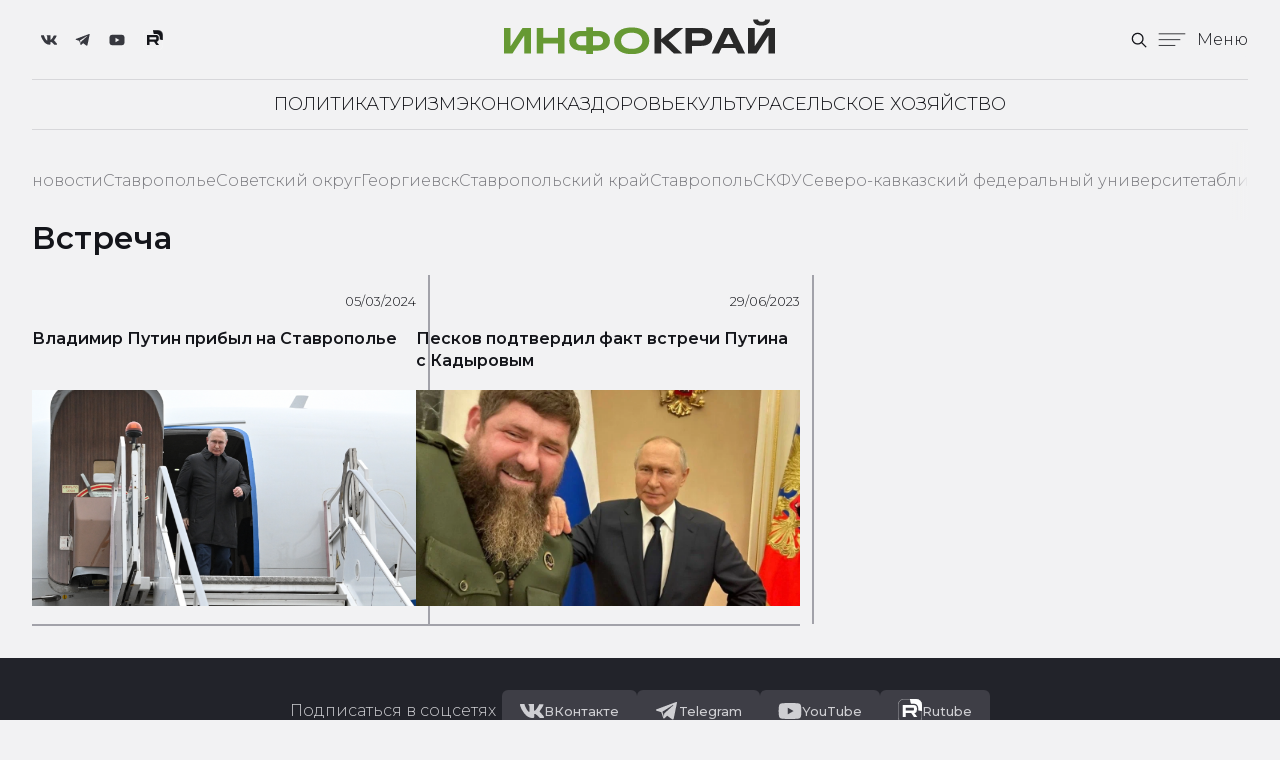

--- FILE ---
content_type: text/html; charset=UTF-8
request_url: https://infokray.ru/tags/vstrecha
body_size: 35076
content:
<!DOCTYPE HTML>
<html lang="ru">
<head>
    <meta charset="utf-8">
    <base href="https://infokray.ru/">
    <meta name="viewport" content="width=device-width, initial-scale=1, user-scalable=no">
    
    
    
    
    <title>Встреча » ИнфоКрай</title>
    <meta name="description" content="">
    <link rel="icon" href="/templates/svg/favicon.svg" type="image/svg+xml">
    
    
    
    
    <link rel="preconnect" href="https://fonts.googleapis.com">
    <link rel="preconnect" href="https://fonts.gstatic.com" crossorigin>
    <link href="https://fonts.googleapis.com/css2?family=Cormorant+Unicase:wght@300;400;500;600;700&family=Montserrat:ital,wght@0,100..900;1,100..900&display=swap" rel="stylesheet">
    


    <script>document.getElementsByTagName("html")[0].className += " js";</script>
    <link rel="stylesheet" href="/templates/assets/css/style.css">
    <link href="/templates/assets/css/floating-navigation.css" rel="stylesheet">
    <link href="/templates/assets/css/main-header.css" rel="stylesheet">
    <link href="/templates/assets/css/full-screen-search.css" rel="stylesheet">
    <link href="/templates/assets/css/sub-navigation.css" rel="stylesheet">
    <link href="/templates/assets/css/main-footer-v5.css" rel="stylesheet">
    <link href="/templates/assets/css/adaptive-navigation.css" rel="stylesheet">
    <link href="/templates/assets/css/tabs.css" rel="stylesheet">
    <link href="/templates/assets/css/details-list-v2.css" rel="stylesheet">
    <link href="/templates/assets/css/alert-message.css" rel="stylesheet">

    <link href="/templates/assets/css/article-v4.css" rel="stylesheet">

    <link href="/templates/assets/css/video-gallery.css" rel="stylesheet">
    <link href="/templates/assets/css/article-preview-v3.css" rel="stylesheet">
    
    <link href="/templates/assets/css/swiper-bundle.min.css" rel="stylesheet">
    <link href="/templates/assets/css/theme.css" rel="stylesheet">
    
    
    
    <!-- Yandex.Metrika counter -->
    <script type="text/javascript">
        (function(m,e,t,r,i,k,a){m[i]=m[i]||function(){(m[i].a=m[i].a||[]).push(arguments)};
        m[i].l=1*new Date();
        for (var j = 0; j < document.scripts.length; j++) {if (document.scripts[j].src === r) { return; }}
        k=e.createElement(t),a=e.getElementsByTagName(t)[0],k.async=1,k.src=r,a.parentNode.insertBefore(k,a)})
        (window, document, "script", "https://mc.yandex.ru/metrika/tag.js", "ym");
    
        ym(93388612, "init", {
            clickmap:true,
            trackLinks:true,
            accurateTrackBounce:true,
            webvisor:true
        });
    </script>
    <noscript><div><img src="https://mc.yandex.ru/watch/93388612" style="position:absolute; left:-9999px;" alt=""></div></noscript>
    <!-- /Yandex.Metrika counter -->
    
</head>

<body class="bg-dark">
    
    <section>
    <div class="container max-width-lg hide-nav padding-y-sm z-index-header pointer-events-none js-hide-nav js-hide-nav--main" style="transform: translateY(0%);">
        <header class="float-nav-header pointer-events-auto">
            <div class="flex-basis-0 flex-grow flex items-center display@md">
                <ul class="flex items-center gap-sm">
                   
                    <li class="hide flex@md gap-xxs flex-center padding-right-0 padding-right-md@md">
                                                <a href="https://vk.com/infokraysk" class="flex gap-sm radius-md  padding-y-xxs padding-x-xxs color-contrast-high flex items-center hover:reduce-opacity" target="_blank">
                            <svg class="icon" viewbox="0 0 24 24" fill="none" xmlns="http://www.w3.org/2000/svg"><path d="M19.2663 5.1464L18.9537 5.81451C18.9537 5.81451 17.4714 8.96276 15.6665 10.9461C15.0863 11.5878 14.7917 11.781 14.4713 11.781C14.2136 11.781 14.0945 11.5662 14.0945 10.9881V5H8.48262V5.45871C8.48262 6.12682 9.50804 6.27802 9.50804 8.08794V11.8221C9.50804 12.5742 9.46694 12.8652 9.11173 12.8652C8.16822 12.8652 5.92809 9.63207 4.67017 5.96091L4.35756 5H0.69151C0.293104 5 0 5.2712 0 5.66811C0 6.39862 0.859212 9.77727 4.23066 14.3058C6.49239 17.3518 9.46694 19 12.1469 19C13.7816 19 14.1782 18.7288 14.1782 18.0412V15.7042C14.1782 15.1194 14.4089 14.8692 14.7449 14.8692C15.1217 14.8692 15.7859 14.9892 17.3405 16.5178C17.3423 16.5178 19.8327 19 19.8327 19H23.3934C23.7078 19 24.0006 18.8548 24.0006 18.3331C24.0006 17.6434 23.1003 16.4131 21.7176 14.9529C21.153 14.202 20.2311 13.3875 19.938 13.0113C19.5201 12.5739 19.6449 12.324 19.938 11.865C19.938 11.865 23.1003 7.41983 23.4147 5.96061C23.5203 5.43921 23.2896 5.1461 22.7448 5.1461L19.2663 5.1464V5.1464Z" fill="currentColor"></path></svg>
                        </a>
                                                                        <a href="https://t.me/infokray" class="flex gap-sm radius-md  padding-y-xxs padding-x-xxs color-contrast-high flex items-center hover:reduce-opacity" target="_blank">
                            <svg class="icon" viewbox="0 0 24 24" fill="none" xmlns="http://www.w3.org/2000/svg"><path fill-rule="evenodd" clip-rule="evenodd" d="M17.086 20.3064C17.3677 20.5059 17.7308 20.5557 18.0546 20.4332C18.3783 20.3099 18.6163 20.0334 18.6881 19.6982C19.4484 16.1248 21.2929 7.08016 21.985 3.82961C22.0375 3.58462 21.95 3.33 21.7575 3.16638C21.565 3.00275 21.2981 2.95551 21.0601 3.04388C17.3914 4.40185 6.09273 8.64113 1.47459 10.35C1.18147 10.4585 0.990723 10.7402 1.00035 11.0491C1.01085 11.3588 1.21909 11.6274 1.51921 11.7176C3.59029 12.337 6.30885 13.1989 6.30885 13.1989C6.30885 13.1989 7.57932 17.0357 8.24168 18.9869C8.32481 19.2319 8.51643 19.4244 8.7693 19.4909C9.02129 19.5565 9.29078 19.4874 9.4789 19.3098C10.5429 18.3053 12.1878 16.7522 12.1878 16.7522C12.1878 16.7522 15.3133 19.0438 17.086 20.3064ZM7.45245 12.7142L8.92154 17.5598L9.24791 14.4912C9.24791 14.4912 14.9239 9.37173 18.1596 6.45368C18.2541 6.36793 18.2672 6.22443 18.1885 6.12381C18.1106 6.02319 17.9671 5.99956 17.8595 6.06781C14.1093 8.46263 7.45245 12.7142 7.45245 12.7142Z" fill="currentColor"></path></svg>
                        </a>
                                                                        <a href="https://www.youtube.com/@infokray" class="flex gap-sm radius-md  padding-y-xxs padding-x-xxs color-contrast-high flex items-center hover:reduce-opacity" target="_blank">
                            <svg class="icon" xmlns="http://www.w3.org/2000/svg" viewbox="0 0 576 512"><path d="M549.7 124.1c-6.3-23.7-24.8-42.3-48.3-48.6C458.8 64 288 64 288 64S117.2 64 74.6 75.5c-23.5 6.3-42 24.9-48.3 48.6-11.4 42.9-11.4 132.3-11.4 132.3s0 89.4 11.4 132.3c6.3 23.7 24.8 41.5 48.3 47.8C117.2 448 288 448 288 448s170.8 0 213.4-11.5c23.5-6.3 42-24.2 48.3-47.8 11.4-42.9 11.4-132.3 11.4-132.3s0-89.4-11.4-132.3zm-317.5 213.5V175.2l142.7 81.2-142.7 81.2z"></path></svg>
                        </a>
                                                                        <a href="https://rutube.ru/channel/35408293/" class="flex gap-sm radius-md  padding-y-xxs padding-x-xxs color-contrast-high flex items-center hover:reduce-opacity" target="_blank">
                            <svg width="20" height="20" viewbox="0 0 132 132" fill="none" xmlns="http://www.w3.org/2000/svg"><g clip-path="url(#clip0_519_1989)"><path d="M81.5361 62.9865H42.5386V47.5547H81.5361C83.814 47.5547 85.3979 47.9518 86.1928 48.6451C86.9877 49.3385 87.4801 50.6245 87.4801 52.5031V58.0441C87.4801 60.0234 86.9877 61.3094 86.1928 62.0028C85.3979 62.6961 83.814 62.9925 81.5361 62.9925V62.9865ZM84.2115 33.0059H26V99H42.5386V77.5294H73.0177L87.4801 99H106L90.0546 77.4287C95.9333 76.5575 98.573 74.7559 100.75 71.7869C102.927 68.8179 104.019 64.071 104.019 57.7359V52.7876C104.019 49.0303 103.621 46.0613 102.927 43.7857C102.233 41.51 101.047 39.5307 99.362 37.7528C97.5824 36.0698 95.6011 34.8845 93.2223 34.0904C90.8435 33.3971 87.8716 33 84.2115 33V33.0059Z" fill="var(--color-contrast-higher)"></path><path d="M198 3.05176e-05C198 36.4508 168.451 66.0001 132 66.0001C124.589 66.0001 117.464 64.7786 110.814 62.5261C110.956 60.9577 111.019 59.3541 111.019 57.7359V52.7876C111.019 48.586 110.58 44.8824 109.623 41.7436C108.59 38.3588 106.82 35.4458 104.443 32.938L104.311 32.7988L104.172 32.667C101.64 30.2721 98.7694 28.5625 95.4389 27.4506L95.3108 27.4079L95.1812 27.3701C92.0109 26.446 88.3508 26 84.2115 26H77.2115V26.0059H71.3211C67.8964 18.0257 66 9.23434 66 3.05176e-05C66 -36.4508 95.5492 -66 132 -66C168.451 -66 198 -36.4508 198 3.05176e-05Z" fill="var(--color-contrast-higher)"></path></g><rect x="1" y="1" width="130" height="130" rx="31" stroke="white" stroke-width="2"></rect><defs><clippath id="clip0_519_1989"><rect width="132" height="132" rx="32" fill="white"></rect></clippath></defs></svg>
                        </a>
                                            </li>
                </ul>
            </div>
            <div class="flex-basis-0 flex-grow flex items-center justify-start padding-left-xs justify-center@md padding-left-0@md">
                <a class="float-nav-header__logo" href="/">
                    <svg class="" width="271" height="35">
                        <use xlink:href="/templates/svg/logo_nev.svg#logo"></use>
                    </svg>
                </a>
            </div>
            <div class="flex-basis-0 flex-grow flex items-center justify-end">
                <ul class="flex items-center gap-sm">
                    <li>
                        <button class="btn btn--icon" aria-controls="modal-search">
                            <svg class="icon" viewbox="0 0 24 24"><title>Поиск по сайту</title><g stroke-linecap="square" stroke-linejoin="miter" stroke-width="2" stroke="currentColor" fill="none" stroke-miterlimit="10"><line x1="22" y1="22" x2="15.656" y2="15.656"></line><circle cx="10" cy="10" r="8"></circle></g></svg>
                        </button>
                    </li>
                    <li class="">
                        <button class="reset btn float-nav-header__menu-btn" aria-controls="float-nav-modal">
                            <svg class="icon margin-right-xxs width-md" viewbox="0 0 43 21" fill="none" xmlns="http://www.w3.org/2000/svg">
                                <line x1="-5.87372e-08" y1="1.32812" x2="43" y2="1.32812" stroke="var(--color-contrast-higher)" stroke-width="1.34375"></line>
                                <line x1="-5.87372e-08" y1="10.7344" x2="34.9375" y2="10.7344" stroke="var(--color-contrast-higher)" stroke-width="1.34375"></line>
                                <line x1="-5.87372e-08" y1="20.1406" x2="26.875" y2="20.1406" stroke="var(--color-contrast-higher)" stroke-width="1.34375"></line>
                            </svg>
                            <span>Меню</span> 
                        </button>
                    </li>
                </ul>
            </div>
        </header>
    </div>
    
    <div id="float-nav-modal" class="float-nav-modal modal modal--animate-fade bg js-modal" data-theme="demo-dark" data-modal-prevent-scroll="body">
        <div class="padding-top-xl height-100% overflow-auto momentum-scrolling">
            <div class="container max-width-lg height-100% flex flex-column">
                <header class="flex items-center justify-between">
                    <a class="float-nav-header__logo" href="/">
                        <svg class="" width="195" height="30">
                            <use xlink:href="/templates/svg/logo_nev.svg#logo"></use>
                        </svg> 
                    </a>
                    <button class="reset float-nav-modal__close-btn js-modal__close">
                        <svg class="icon" viewbox="0 0 20 20"><title>Close modal window</title><g class="float-nav-modal__close-icon-g" fill="none" stroke="currentColor" stroke-miterlimit="10" stroke-width="2" stroke-linecap="round" stroke-linejoin="round"><line x1="2" y1="2" x2="18" y2="18"></line><line x1="18" y1="2" x2="2" y2="18"></line></g></svg>
                    </button>
                </header>
                <nav class="padding-y-xl width-66%@md" role="navigation" aria-label="Main">
                    <ul class="float-nav-modal__list grid gap-xs">
												<li><a class="float-nav-modal__link" href="/inklyuzivnaya-kultura1/">Инклюзивная культура</a></li>
												<li><a class="float-nav-modal__link" href="/sport1/">Спорт</a></li>
												<li><a class="float-nav-modal__link" href="/nauka/">Наука</a></li>
												<li><a class="float-nav-modal__link" href="/obshhestvo1/">Общество</a></li>
												<li><a class="float-nav-modal__link" href="/tehnologii/">Технологии</a></li>
												<li><a class="float-nav-modal__link" href="/kultura/">Культура</a></li>
												<li><a class="float-nav-modal__link" href="/proizvodstvo/">Производство</a></li>
												<li><a class="float-nav-modal__link" href="/selskoe-hozyajstvo/">Сельское хозяйство</a></li>
												<li><a class="float-nav-modal__link" href="/zdorove/">Здоровье</a></li>
												<li><a class="float-nav-modal__link" href="/turizm/">Туризм</a></li>
												<li><a class="float-nav-modal__link" href="/ekonomika/">Экономика</a></li>
												<li><a class="float-nav-modal__link" href="/putevoditel-po-stavropolyu/">Путеводитель по Ставрополью</a></li>
												<li><a class="float-nav-modal__link" href="/politika/">Политика</a></li>
												<li><a class="float-nav-modal__link" href="/stavropolskie-sportsmeny-pobediteli-sorevnovanij-po-velosportu-bmx-i-roller-sportu">Ставропольские спортсмены — победители соревнований по велоспорту-BMX и роллер-спорту</a></li>
												<li><a class="float-nav-modal__link" href="/festival-voennyh-orkestrov-muzyka.-kavkaz.-i-blesk-voennoj-medi-projdet-v-kislovodske">Фестиваль военных оркестров «Музыка. Кавказ. И блеск военной меди!» пройдет в Кисловодске</a></li>
												<li><a class="float-nav-modal__link" href="/plovec-iz-pyatigorska-zavoeval-zoloto-na-sportivnyh-igrah-stran-briks">Пловец из Пятигорска завоевал золото на спортивных играх стран БРИКС</a></li>
												<li><a class="float-nav-modal__link" href="/bahrushinskij-teatralnyj-muzej-otkryl-muzej-istorii-teatrov-dagestana">Бахрушинский театральный музей открыл Музей истории театров Дагестана</a></li>
												<li><a class="float-nav-modal__link" href="/pravitelstvo-vydelit-bolee-810-mln-rublej-na-razvitie-energetiki-i-zhkh-v-treh-regionah-severnogo-kavkaza">Правительство выделит более 810 млн рублей на развитие энергетики и ЖКХ в трех регионах Северного Кавказа</a></li>
												<li><a class="float-nav-modal__link" href="/okolo-tysyachi-shkolnikov-budut-trudoustroeny-v-stavropole-etim-letom">Около тысячи школьников будут трудоустроены в Ставрополе этим летом</a></li>
												<li><a class="float-nav-modal__link" href="/zharkaya-pora-vremya-povyshennoj-pozharnoj-opasnosti">Жаркая пора - время повышенной пожарной опасности</a></li>
												<li><a class="float-nav-modal__link" href="/serebro-mr.universe-stavropolskij-bodibilder-pokoril-mezhdunarodnyj-turnir">Серебро "MR.UNIVERSE" - ставропольский бодибилдер покорил международный турнир</a></li>
												<li><a class="float-nav-modal__link" href="/muzykalnyj-desant-iz-stavropolya-nezabyvaemye-emocii-vo-dvorce-kultury-antracita">Музыкальный десант из Ставрополя: незабываемые эмоции во Дворце культуры Антрацита</a></li>
												<li><a class="float-nav-modal__link" href="/yarmarki-vyhodnogo-dnya-pokupaj-stavropolskoe-priglashayut-za-pokupkami">Ярмарки выходного дня «Покупай ставропольское!» приглашают за покупками</a></li>
												<li><a class="float-nav-modal__link" href="/pobeda-kurortnogo-bulvara-kislovodska-zvanie-luchshej-torgovoj-ulicy-strany">Победа Курортного бульвара Кисловодска: звание лучшей торговой улицы страны</a></li>
												<li><a class="float-nav-modal__link" href="/pobeg-s-natyurmortami-prestupniki-skrylis-s-kartinami-na-2-mln-rublej">Побег с натюрмортами: преступники скрылись с картинами на 2 млн рублей</a></li>
												<li><a class="float-nav-modal__link" href="/stgau-zanyal-52-mesto-v-tope-luchshih-v-rossii">СтГАУ занял 52 место в топе лучших в России</a></li>
												<li><a class="float-nav-modal__link" href="/stavropol-v-tope-gorodov-po-rostu-zarplat">Ставрополь в топе городов по росту зарплат</a></li>
												<li><a class="float-nav-modal__link" href="/gorodskie-lesniki-volontyory-stavropolya-vyhodyat-na-subbotnik">Городские лесники: волонтёры Ставрополя выходят на субботник</a></li>
												<li><a class="float-nav-modal__link" href="/stavropole-gotovitsya-k-modernizacii-detskih-sadov-gubernator-postavil-novye-zadachi">Ставрополье готовиться к модернизации детских садов: губернатор поставил новые задачи</a></li>
												<li><a class="float-nav-modal__link" href="/leto-knigi-tvorchestvo-knigopark-v-stavropole">Лето, книги, творчество: «КнигоПарк» в Ставрополе</a></li>
												<li><a class="float-nav-modal__link" href="/stavropolskaya-gimnastka-anna-popova-zavoevala-dve-zolotye-medali-na-igrah-stran-briks">Ставропольская гимнастка Анна Попова завоевала две золотые медали на Играх стран БРИКС.</a></li>
												<li><a class="float-nav-modal__link" href="/vserossijskij-marafon-zemlya-sporta-proshel-v-mineralnyh-vodah">Всероссийский марафон «Земля спорта» прошел в Минеральных Водах</a></li>
												<li><a class="float-nav-modal__link" href="/torzhestvennoe-otkrytie-pervoj-smeny-v-lagere-lesnaya-polyana">Торжественное открытие первой смены в лагере «Лесная поляна»</a></li>
												<li><a class="float-nav-modal__link" href="/proryv-v-borbe-s-rakom-rossijskie-uchenye-gotovyat-vakcinu-k-klinicheskim-ispytaniyam">Прорыв в борьбе с раком: российские ученые готовят вакцину к клиническим испытаниям</a></li>
												<li><a class="float-nav-modal__link" href="/profilakticheskaya-operaciya-peshehod-projdet-v-stavropole">Профилактическая операция «Пешеход» пройдет в Ставрополе</a></li>
												<li><a class="float-nav-modal__link" href="/uyutnyj-ugolok-znanij-renovaciya-biblioteki-na-ulice-semashko-v-stavropole">Уютный уголок знаний: реновация библиотеки на улице Семашко в Ставрополе</a></li>
												<li><a class="float-nav-modal__link" href="/komfortnoe-peredvizhenie-peshehodov-v-stavropole-prolozhat-800-metrov-trotuara-na-yuzhnom-obhode">Комфортное передвижение пешеходов: в Ставрополе проложат 800 метров тротуара на Южном обходе</a></li>
												<li><a class="float-nav-modal__link" href="/nevinnomyssk-gotovitsya-prinyat-vserossijskie-sorevnovaniya-po-boksu">Невинномысск готовится принять Всероссийские соревнования по боксу</a></li>
												<li><a class="float-nav-modal__link" href="/muzykalnoe-serdce-kavkaza-shalyapinskij-sezon-zovet-cenitelej">Музыкальное сердце Кавказа: "Шаляпинский сезон" зовет ценителей</a></li>
												<li><a class="float-nav-modal__link" href="/stavropolcy-rulyat-uspehi-na-mauntinbajke">Ставропольцы "рулят": успехи на маунтинбайке</a></li>
												<li><a class="float-nav-modal__link" href="/stavropol-vybiraet-zhizn-yarkaya-akciya-protiv-narkomanii">Ставрополь выбирает жизнь: яркая акция против наркомании</a></li>
												<li><a class="float-nav-modal__link" href="/novyj-skver-otkryt-v-sunzhe-k-100-letiyu-ingushetii">Новый Сквер Открыт в Сунже к 100-летию Ингушетии</a></li>
												<li><a class="float-nav-modal__link" href="/na-den-molodezhi-27-iyunya-v-mineralnyh-vodah-projdet-interaktivnyj-qr-kvest-shag-za-shagom-specialno-organizovannyj-dlya-molodezhi">На День молодежи, 27 июня, в Минеральных Водах пройдет интерактивный QR-квест "Шаг за шагом", специально организованный для молодежи.</a></li>
												<li><a class="float-nav-modal__link" href="/essentuki-gotovyatsya-k-pervomu-kurortnomu-modnomu-pokazu">Ессентуки готовятся к первому Курортному модному показу</a></li>
												<li><a class="float-nav-modal__link" href="/bolshie-pobedy-malenkih-chempionov">Большие победы маленьких чемпионов</a></li>
												<li><a class="float-nav-modal__link" href="/zagadki-obratnoj-storony-luny-kitaj-dobyl-unikalnye-obrazcy">Загадки обратной стороны Луны: Китай добыл уникальные образцы</a></li>
												<li><a class="float-nav-modal__link" href="/polet-v-aviacentr-minvody-obretayut-aviasoobshhenie-s-zhukovskim">Полет в авиацентр: Минводы обретают авиасообщение с Жуковским</a></li>
												<li><a class="float-nav-modal__link" href="/uchyonye-skfu-razrabotali-innovacionnyj-metod-povysheniya-urozhajnosti-goroha">Учёные СКФУ разработали инновационный метод повышения урожайности гороха</a></li>
												<li><a class="float-nav-modal__link" href="/v-kislovodske-otkrylsya-novyj-sanatorij">В Кисловодске открылся новый санаторий</a></li>
												<li><a class="float-nav-modal__link" href="/otkrytie-chempionata-rossii-po-badmintonu-sredi-veteranov-v-stavropole">Открытие Чемпионата России по бадминтону среди ветеранов в Ставрополе</a></li>
						                    </ul>
                </nav>
                <footer class="border-top border-contrast-higher border-opacity-10% padding-y-sm margin-top-auto">
                    <div class="flex items-center justify-between">
                        <p class="text-xs color-contrast-medium">© Copyright</p>
                        <div>
                            <ul class="flex flex-wrap gap-xs items-center">
                                <li>
                                    <a class="float-nav-modal__social-btn" href="#0">
                                        <svg class="icon" viewbox="0 0 32 32"><title>Follow us on Twitter</title><g><path d="M32,6.1c-1.2,0.5-2.4,0.9-3.8,1c1.4-0.8,2.4-2.1,2.9-3.6c-1.3,0.8-2.7,1.3-4.2,1.6C25.7,3.8,24,3,22.2,3 c-3.6,0-6.6,2.9-6.6,6.6c0,0.5,0.1,1,0.2,1.5C10.3,10.8,5.5,8.2,2.2,4.2c-0.6,1-0.9,2.1-0.9,3.3c0,2.3,1.2,4.3,2.9,5.5 c-1.1,0-2.1-0.3-3-0.8c0,0,0,0.1,0,0.1c0,3.2,2.3,5.8,5.3,6.4c-0.6,0.1-1.1,0.2-1.7,0.2c-0.4,0-0.8,0-1.2-0.1 c0.8,2.6,3.3,4.5,6.1,4.6c-2.2,1.8-5.1,2.8-8.2,2.8c-0.5,0-1.1,0-1.6-0.1C2.9,27.9,6.4,29,10.1,29c12.1,0,18.7-10,18.7-18.7 c0-0.3,0-0.6,0-0.8C30,8.5,31.1,7.4,32,6.1z"></path></g></svg>
                                    </a>
                                </li>
                                <li>
                                    <a class="float-nav-modal__social-btn" href="#0">
                                        <svg class="icon" viewbox="0 0 32 32"><title>Follow us on Facebook</title><path d="M32,16A16,16,0,1,0,13.5,31.806V20.625H9.438V16H13.5V12.475c0-4.01,2.389-6.225,6.043-6.225a24.644,24.644,0,0,1,3.582.312V10.5H21.107A2.312,2.312,0,0,0,18.5,13v3h4.438l-.71,4.625H18.5V31.806A16,16,0,0,0,32,16Z"></path></svg>
                                    </a>
                                </li>
                                <li>
                                    <a class="float-nav-modal__social-btn" href="#0">
                                        <svg class="icon" viewbox="0 0 32 32"> <title>Follow us on Youtube</title> <path d="M31.7,9.6c0,0-0.3-2.2-1.3-3.2c-1.2-1.3-2.6-1.3-3.2-1.4C22.7,4.7,16,4.7,16,4.7h0c0,0-6.7,0-11.2,0.3 c-0.6,0.1-2,0.1-3.2,1.4c-1,1-1.3,3.2-1.3,3.2S0,12.2,0,14.8v2.4c0,2.6,0.3,5.2,0.3,5.2s0.3,2.2,1.3,3.2c1.2,1.3,2.8,1.2,3.5,1.4 C7.7,27.2,16,27.3,16,27.3s6.7,0,11.2-0.3c0.6-0.1,2-0.1,3.2-1.4c1-1,1.3-3.2,1.3-3.2s0.3-2.6,0.3-5.2v-2.4 C32,12.2,31.7,9.6,31.7,9.6z M12.7,20.2l0-9l8.6,4.5L12.7,20.2z"></path></svg>
                                    </a>
                                </li>
                            </ul>
                        </div>
                    </div>
                </footer>
            </div>
        </div>
    </div>

    <div class="modal modal--search modal--animate-fade bg bg-opacity-90% flex flex-center padding-md backdrop-blur-10 js-modal" id="modal-search">
        <div class="modal__content width-100% max-width-sm max-height-100% overflow-auto" role="alertdialog" aria-labelledby="modal-search-title" aria-describedby="">
            <form class="full-screen-search" id="search" method="get" action="/search">
                <label for="search" id="modal-search-title" class="sr-only">Поиск по сайту</label>
                <input class="reset full-screen-search__input" type="search" name="search" id="search" placeholder="Поиск...">
                <button class="reset full-screen-search__btn">
                    <svg class="icon" viewbox="0 0 24 24"><title>Search</title><g stroke-linecap="square" stroke-linejoin="miter" stroke-width="2" stroke="currentColor" fill="none" stroke-miterlimit="10"><line x1="22" y1="22" x2="15.656" y2="15.656"></line><circle cx="10" cy="10" r="8"></circle></g></svg>
            </button>
            </form>
        </div>
        <button class="reset modal__close-btn modal__close-btn--outer js-modal__close">
            <svg class="icon icon--sm" viewbox="0 0 24 24"><title>Close modal window</title><g fill="none" stroke="currentColor" stroke-miterlimit="10" stroke-width="2" stroke-linecap="round" stroke-linejoin="round"><line x1="3" y1="3" x2="21" y2="21"></line><line x1="21" y1="3" x2="3" y2="21"></line></g></svg>
        </button>
    </div>
</section>

<header class="header position-relative js-header padding-bottom-xs hide block@md">
    <div class="header__container container max-width-lg flex flex-center border-top border-bottom padding-y-xs">
        <div class="flex flex-center gap-md">
            
            <nav class="header__nav js-header__nav" id="header-nav" role="navigation" aria-label="Main">
                <div class="header__nav-inner">
                    <ul class="header__list flex gap-md">
                        
                        <li class="header__item"><a href="/politika" class="header__link text-uppercase">Политика</a></li>
                        <li class="header__item"><a href="/turizm" class="header__link text-uppercase">Туризм</a></li>
                        <li class="header__item"><a href="/ekonomika" class="header__link text-uppercase">Экономика</a></li>
                        <li class="header__item"><a href="/zdorove" class="header__link text-uppercase">Здоровье</a></li>
                        <li class="header__item"><a href="/kultura" class="header__link text-uppercase">Культура</a></li>
                        <li class="header__item"><a href="/selskoe-hozyajstvo" class="header__link text-uppercase">Сельское хозяйство</a></li>
                    </ul>
                </div>
            </nav>
        </div>
    </div>
</header>

    <main id="main">
        <div class="bg-dark">
    <div class="container max-width-xl">
        <div class="subnav js-subnav">
            <button class="btn btn--subtle margin-y-sm subnav__control js-subnav__control">
                <span>Показать категории</span>
                <svg class="icon icon--2xs margin-left-2xs" aria-hidden="true" viewbox="0 0 12 12"><polyline points="0.5 3.5 6 9.5 11.5 3.5" fill="none" stroke-width="1" stroke="currentColor" stroke-linecap="round" stroke-linejoin="round"></polyline></svg>
            </button>
            <div class="subnav__wrapper js-subnav__wrapper">
                <nav class="subnav__nav ">
                    <button class="subnav__close-btn js-subnav__close-btn" aria-label="Close navigation">
                        <svg class="icon" viewbox="0 0 16 16"><g stroke-width="1" stroke="currentColor" fill="none" stroke-linecap="round" stroke-linejoin="round" stroke-miterlimit="10"><line x1="13.5" y1="2.5" x2="2.5" y2="13.5"></line><line x1="2.5" y1="2.5" x2="13.5" y2="13.5"></line></g></svg>
                    </button>
                    <ul class="flex gap-md subnav__list">
                        <li class="subnav__item">
                                <a class="subnav__link first level1 odd" href="/tags/novosti">
                                <span>новости</span></a>
                            </li><li class="subnav__item">
                                <a class="subnav__link level1 even" href="/tags/stavropole">
                                <span>Ставрополье</span></a>
                            </li><li class="subnav__item">
                                <a class="subnav__link level1 odd" href="/tags/sovetskiy-okrug">
                                <span>Советский округ</span></a>
                            </li><li class="subnav__item">
                                <a class="subnav__link level1 even" href="/tags/georgievsk">
                                <span>Георгиевск</span></a>
                            </li><li class="subnav__item">
                                <a class="subnav__link level1 odd" href="/tags/stavropolskiy-kray">
                                <span>Ставропольский край</span></a>
                            </li><li class="subnav__item">
                                <a class="subnav__link level1 even" href="/tags/stavropol">
                                <span>Ставрополь</span></a>
                            </li><li class="subnav__item">
                                <a class="subnav__link level1 odd" href="/tags/skfu">
                                <span>СКФУ</span></a>
                            </li><li class="subnav__item">
                                <a class="subnav__link level1 even" href="/tags/severo-kavkazskiy-federalnyy-universitet">
                                <span>Северо-кавказский федеральный университет</span></a>
                            </li><li class="subnav__item">
                                <a class="subnav__link level1 odd" href="/tags/ablimpiks">
                                <span>аблимпикс</span></a>
                            </li><li class="subnav__item">
                                <a class="subnav__link level1 even" href="/tags/stavropol-segodnya">
                                <span>Ставрополь сегодня</span></a>
                            </li><li class="subnav__item">
                                <a class="subnav__link level1 odd" href="/tags/novosti-stavropolya-2">
                                <span>Новости Ставрополя</span></a>
                            </li><li class="subnav__item">
                                <a class="subnav__link level1 even" href="/tags/novosti-stavropolskogo-kraya">
                                <span>Новости Ставропольского края</span></a>
                            </li><li class="subnav__item">
                                <a class="subnav__link level1 odd" href="/tags/veterany-vov">
                                <span>ветераны вов</span></a>
                            </li><li class="subnav__item">
                                <a class="subnav__link level1 even" href="/tags/putin">
                                <span>путин</span></a>
                            </li><li class="subnav__item">
                                <a class="subnav__link level1 odd" href="/tags/vladimir-putin">
                                <span>владимир путин</span></a>
                            </li><li class="subnav__item">
                                <a class="subnav__link level1 even" href="/tags/prezident-rf">
                                <span>президент рф</span></a>
                            </li><li class="subnav__item">
                                <a class="subnav__link level1 odd" href="/tags/mineralovodskiy-okrug">
                                <span>минераловодский округ</span></a>
                            </li><li class="subnav__item">
                                <a class="subnav__link level1 even" href="/tags/pobeda">
                                <span>победа</span></a>
                            </li><li class="subnav__item">
                                <a class="subnav__link level1 odd" href="/tags/sergieenko">
                                <span>сергиеенко</span></a>
                            </li><li class="subnav__item">
                                <a class="subnav__link level1 even" href="/tags/vyacheslav-sergieenko">
                                <span>вячеслав сергиеенко</span></a>
                            </li><li class="subnav__item">
                                <a class="subnav__link level1 odd" href="/tags/novosti-mineralovodskogo-okruga">
                                <span>Новости Минераловодского округа</span></a>
                            </li><li class="subnav__item">
                                <a class="subnav__link level1 even" href="/tags/mts">
                                <span>МТС</span></a>
                            </li><li class="subnav__item">
                                <a class="subnav__link level1 odd" href="/tags/uslugi">
                                <span>Услуги</span></a>
                            </li><li class="subnav__item">
                                <a class="subnav__link level1 even" href="/tags/mobiilnyy-internet">
                                <span>Мобиильный интернет</span></a>
                            </li><li class="subnav__item">
                                <a class="subnav__link level1 odd" href="/tags/svezhie-novosti">
                                <span>Свежие новости</span></a>
                            </li><li class="subnav__item">
                                <a class="subnav__link level1 even" href="/tags/viktoriya-abramchenko">
                                <span>Виктория Абрамченко</span></a>
                            </li><li class="subnav__item">
                                <a class="subnav__link level1 odd" href="/tags/armiya-rossii">
                                <span>армия России</span></a>
                            </li><li class="subnav__item">
                                <a class="subnav__link level1 even" href="/tags/komsomolskiy-prud">
                                <span>Комсомольский пруд</span></a>
                            </li><li class="subnav__item">
                                <a class="subnav__link level1 odd" href="/tags/poslednie-novosti-rossii">
                                <span>последние новости России</span></a>
                            </li><li class="subnav__item">
                                <a class="subnav__link level1 even" href="/tags/gosduma">
                                <span>Госдума</span></a>
                            </li><li class="subnav__item">
                                <a class="subnav__link level1 odd" href="/tags/aleksay-zhuravlev">
                                <span>Алексай Журавлев</span></a>
                            </li><li class="subnav__item">
                                <a class="subnav__link level1 even" href="/tags/svezhie-rossiyskie-novosti">
                                <span>свежие российские новости</span></a>
                            </li><li class="subnav__item">
                                <a class="subnav__link level1 odd" href="/tags/magnitnaya-burya">
                                <span>магнитная буря</span></a>
                            </li><li class="subnav__item">
                                <a class="subnav__link level1 even" href="/tags/novosti-stavropl">
                                <span>новости Ставропль</span></a>
                            </li><li class="subnav__item">
                                <a class="subnav__link level1 odd" href="/tags/poslednie-novosti-stavropol">
                                <span>последние новости Ставрополь</span></a>
                            </li><li class="subnav__item">
                                <a class="subnav__link level1 even" href="/tags/novosti-rossii">
                                <span>новости России</span></a>
                            </li><li class="subnav__item">
                                <a class="subnav__link level1 odd" href="/tags/rossiya-segodnya">
                                <span>Россия сегодня</span></a>
                            </li><li class="subnav__item">
                                <a class="subnav__link level1 even" href="/tags/rossiya">
                                <span>Россия</span></a>
                            </li><li class="subnav__item">
                                <a class="subnav__link level1 odd" href="/tags/sergey-sobyanin">
                                <span>Сергей Собянин</span></a>
                            </li><li class="subnav__item">
                                <a class="subnav__link level1 even" href="/tags/moskva">
                                <span>Москва</span></a>
                            </li><li class="subnav__item">
                                <a class="subnav__link level1 odd" href="/tags/goroda-rossii">
                                <span>города России</span></a>
                            </li><li class="subnav__item">
                                <a class="subnav__link level1 even" href="/tags/rossiyskie-novosti-seychas">
                                <span>российские новости сейчас</span></a>
                            </li><li class="subnav__item">
                                <a class="subnav__link level1 odd" href="/tags/policiya-stavropolya">
                                <span>полиция Ставрополя</span></a>
                            </li><li class="subnav__item">
                                <a class="subnav__link level1 even" href="/tags/svezhie-novosti-stavropolya-segodnya">
                                <span>свежие новости Ставрополя сегодня</span></a>
                            </li><li class="subnav__item">
                                <a class="subnav__link level1 odd" href="/tags/policiya-stavropolya-2">
                                <span>полиция Ставрополья</span></a>
                            </li><li class="subnav__item">
                                <a class="subnav__link level1 even" href="/tags/svezhie-novosti-stavropolskogo-kraya">
                                <span>свежие новости Ставропольского края</span></a>
                            </li><li class="subnav__item">
                                <a class="subnav__link level1 odd" href="/tags/vyacheslav-volodin">
                                <span>Вячеслав Володин</span></a>
                            </li><li class="subnav__item">
                                <a class="subnav__link level1 even" href="/tags/svezhie-novosti-rossii-segodnya">
                                <span>свежие новости России сегодня</span></a>
                            </li><li class="subnav__item">
                                <a class="subnav__link level1 odd" href="/tags/poslednie-novosti-rossii-seychas">
                                <span>последние новости России сейчас</span></a>
                            </li><li class="subnav__item">
                                <a class="subnav__link level1 even" href="/tags/zakon">
                                <span>Закон</span></a>
                            </li><li class="subnav__item">
                                <a class="subnav__link level1 odd" href="/tags/1-maya">
                                <span>1 Мая</span></a>
                            </li><li class="subnav__item">
                                <a class="subnav__link level1 even" href="/tags/poslednie-novosti-stavropolskogo-kraya">
                                <span>последние новости Ставропольского края</span></a>
                            </li><li class="subnav__item">
                                <a class="subnav__link level1 odd" href="/tags/denis-polyubin">
                                <span>Денис Полюбин</span></a>
                            </li><li class="subnav__item">
                                <a class="subnav__link level1 even" href="/tags/minesk-stavropolya">
                                <span>Минэск Ставрополья</span></a>
                            </li><li class="subnav__item">
                                <a class="subnav__link level1 odd" href="/tags/gubernator-stavropolya">
                                <span>губернатор Ставрополья</span></a>
                            </li><li class="subnav__item">
                                <a class="subnav__link level1 even" href="/tags/vladimir-vladimirov">
                                <span>Владимир Владимиров</span></a>
                            </li><li class="subnav__item">
                                <a class="subnav__link level1 odd" href="/tags/podderzhka-msp">
                                <span>поддержка МСП</span></a>
                            </li><li class="subnav__item">
                                <a class="subnav__link level1 even" href="/tags/leningradskaya-oblast">
                                <span>Ленинградская область</span></a>
                            </li><li class="subnav__item">
                                <a class="subnav__link level1 odd" href="/tags/aleksey-drozdenko">
                                <span>Алексей Дрозденко</span></a>
                            </li><li class="subnav__item">
                                <a class="subnav__link level1 even" href="/tags/novosti-rossii-segodnya">
                                <span>новости России сегодня</span></a>
                            </li><li class="subnav__item">
                                <a class="subnav__link level1 odd" href="/tags/poslednie-rossiyskie-novosti-segodnya">
                                <span>последние российские новости сегодня</span></a>
                            </li><li class="subnav__item">
                                <a class="subnav__link level1 even" href="/tags/stavropolskie-novosti-segodnya">
                                <span>ставропольские новости сегодня</span></a>
                            </li><li class="subnav__item">
                                <a class="subnav__link level1 odd" href="/tags/poslednie-novosti-stavropolya">
                                <span>последние новости Ставрополья</span></a>
                            </li><li class="subnav__item">
                                <a class="subnav__link level1 even" href="/tags/novoaleksandrovskiy-okrug">
                                <span>Новоалександровский округ</span></a>
                            </li><li class="subnav__item">
                                <a class="subnav__link level1 odd" href="/tags/eduard-koltunov">
                                <span>Эдуард Колтунов</span></a>
                            </li><li class="subnav__item">
                                <a class="subnav__link level1 even" href="/tags/kochubeevskiy-okrug">
                                <span>Кочубеевский округ</span></a>
                            </li><li class="subnav__item">
                                <a class="subnav__link level1 odd" href="/tags/bryanskaya-oblast_">
                                <span>Брянская область</span></a>
                            </li><li class="subnav__item">
                                <a class="subnav__link level1 even" href="/tags/proisshestviya-rossii">
                                <span>происшествия России</span></a>
                            </li><li class="subnav__item">
                                <a class="subnav__link level1 odd" href="/tags/aleksandr-bogomaz">
                                <span>Александр Богомаз</span></a>
                            </li><li class="subnav__item">
                                <a class="subnav__link level1 even" href="/tags/rossiyskie-novosti-segodnya">
                                <span>Российские новости сегодня</span></a>
                            </li><li class="subnav__item">
                                <a class="subnav__link level1 odd" href="/tags/poslednie-novosti-stavropolya-segodnya">
                                <span>последние новости Ставрополья сегодня</span></a>
                            </li><li class="subnav__item">
                                <a class="subnav__link level1 even" href="/tags/poslednie-novosti-stavropolya-seychas">
                                <span>последние новости Ставрополья сейчас</span></a>
                            </li><li class="subnav__item">
                                <a class="subnav__link level1 odd" href="/tags/selo-otkaznoe">
                                <span>село Отказное</span></a>
                            </li><li class="subnav__item">
                                <a class="subnav__link level1 even" href="/tags/ipatovskiy-okrug">
                                <span>Ипатовский округ</span></a>
                            </li><li class="subnav__item">
                                <a class="subnav__link level1 odd" href="/tags/vera-sheykina">
                                <span>Вера Шейкина</span></a>
                            </li><li class="subnav__item">
                                <a class="subnav__link level1 even" href="/tags/proisshestviya">
                                <span>происшествия</span></a>
                            </li><li class="subnav__item">
                                <a class="subnav__link level1 odd" href="/tags/rdzh">
                                <span>РДЖ</span></a>
                            </li><li class="subnav__item">
                                <a class="subnav__link level1 even" href="/tags/gosduma-rossii">
                                <span>Госдума России</span></a>
                            </li><li class="subnav__item">
                                <a class="subnav__link level1 odd" href="/tags/petrovskiy-okrug">
                                <span>Петровский округ</span></a>
                            </li><li class="subnav__item">
                                <a class="subnav__link level1 even" href="/tags/svezhie-novosti-stavropolya-segodnya-2">
                                <span>свежие новости Ставрополья сегодня</span></a>
                            </li><li class="subnav__item">
                                <a class="subnav__link level1 odd" href="/tags/novosti-specoperacii">
                                <span>новости спецоперации</span></a>
                            </li><li class="subnav__item">
                                <a class="subnav__link level1 even" href="/tags/svezhie-novosti-specoperacii-segodnya">
                                <span>свежие новости спецоперации сегодня</span></a>
                            </li><li class="subnav__item">
                                <a class="subnav__link level1 odd" href="/tags/minoborony-rossii">
                                <span>Минобороны России</span></a>
                            </li><li class="subnav__item">
                                <a class="subnav__link level1 even" href="/tags/ukrainskie-novosti-seychas">
                                <span>украинские новости сейчас</span></a>
                            </li><li class="subnav__item">
                                <a class="subnav__link level1 odd" href="/tags/ldpr">
                                <span>ЛДПР</span></a>
                            </li><li class="subnav__item">
                                <a class="subnav__link level1 even" href="/tags/yaroslav-nilov">
                                <span>Ярослав Нилов</span></a>
                            </li><li class="subnav__item">
                                <a class="subnav__link level1 odd" href="/tags/vladimir-zhirinovskiy">
                                <span>Владимир Жириновский</span></a>
                            </li><li class="subnav__item">
                                <a class="subnav__link level1 even" href="/tags/administraciya-stavropolya-2">
                                <span>администрация Ставрополя</span></a>
                            </li><li class="subnav__item">
                                <a class="subnav__link level1 odd" href="/tags/stavropolskie-novosti-seychas">
                                <span>ставропольские новости сейчас</span></a>
                            </li><li class="subnav__item">
                                <a class="subnav__link level1 even" href="/tags/aktualnye-novosti-specoperacii">
                                <span>актуальные новости спецоперации</span></a>
                            </li><li class="subnav__item">
                                <a class="subnav__link level1 odd" href="/tags/dnr">
                                <span>ДНР</span></a>
                            </li><li class="subnav__item">
                                <a class="subnav__link level1 even" href="/tags/novosti-mira">
                                <span>новости Мира</span></a>
                            </li><li class="subnav__item">
                                <a class="subnav__link level1 odd" href="/tags/mir">
                                <span>Мир</span></a>
                            </li><li class="subnav__item">
                                <a class="subnav__link level1 even" href="/tags/mirovye-novosti">
                                <span>мировые новости</span></a>
                            </li><li class="subnav__item">
                                <a class="subnav__link level1 odd" href="/tags/ssha">
                                <span>США</span></a>
                            </li><li class="subnav__item">
                                <a class="subnav__link level1 even" href="/tags/poslednie-novosti-mira">
                                <span>последние новости Мира</span></a>
                            </li><li class="subnav__item">
                                <a class="subnav__link level1 odd" href="/tags/mirovye-novosti-segodnya">
                                <span>Мировые новости сегодня</span></a>
                            </li><li class="subnav__item">
                                <a class="subnav__link level1 even" href="/tags/kino">
                                <span>кино</span></a>
                            </li><li class="subnav__item">
                                <a class="subnav__link level1 odd" href="/tags/ivan-ulyanchenko">
                                <span>Иван Ульянченко</span></a>
                            </li><li class="subnav__item">
                                <a class="subnav__link level1 even" href="/tags/dtp-na-stavropole">
                                <span>ДТП на Ставрополье</span></a>
                            </li><li class="subnav__item">
                                <a class="subnav__link level1 odd" href="/tags/gosavtoinspekciya-po-stavropolyu">
                                <span>Госавтоинспекция по Ставрополью</span></a>
                            </li><li class="subnav__item">
                                <a class="subnav__link level1 even" href="/tags/essentuki">
                                <span>Ессентуки</span></a>
                            </li><li class="subnav__item">
                                <a class="subnav__link level1 odd" href="/tags/poslednie-stavropolskie-novosti">
                                <span>последние ставропольские новости</span></a>
                            </li><li class="subnav__item">
                                <a class="subnav__link level1 even" href="/tags/poslednie-novosti-rossii-segodnya">
                                <span>последние новости России сегодня</span></a>
                            </li><li class="subnav__item">
                                <a class="subnav__link level1 odd" href="/tags/pravitelstvo-rf">
                                <span>правительство РФ</span></a>
                            </li><li class="subnav__item">
                                <a class="subnav__link level1 even" href="/tags/svezhie-stavropolskie-novosti">
                                <span>свежие ставропольские новости</span></a>
                            </li><li class="subnav__item">
                                <a class="subnav__link level1 odd" href="/tags/mineralovodskiy-gorodskoy-okrug">
                                <span>Минераловодский городской округ</span></a>
                            </li><li class="subnav__item">
                                <a class="subnav__link level1 even" href="/tags/vyacheslav-sergienko">
                                <span>Вячеслав Сергиенко</span></a>
                            </li><li class="subnav__item">
                                <a class="subnav__link level1 odd" href="/tags/mineralnye-vody">
                                <span>Минеральные Воды</span></a>
                            </li><li class="subnav__item">
                                <a class="subnav__link level1 even" href="/tags/vasiliy-vlasov">
                                <span>Василий Власов</span></a>
                            </li><li class="subnav__item">
                                <a class="subnav__link level1 odd" href="/tags/mihail-mishustin">
                                <span>Михаил Мишустин</span></a>
                            </li><li class="subnav__item">
                                <a class="subnav__link level1 even" href="/tags/svetlograd">
                                <span>Светлоград</span></a>
                            </li><li class="subnav__item">
                                <a class="subnav__link level1 odd" href="/tags/vladislav-davankov">
                                <span>Владислав Даванков</span></a>
                            </li><li class="subnav__item">
                                <a class="subnav__link level1 even" href="/tags/vitaliy-milonov">
                                <span>Виталий Милонов</span></a>
                            </li><li class="subnav__item">
                                <a class="subnav__link level1 odd" href="/tags/kvn">
                                <span>КВН</span></a>
                            </li><li class="subnav__item">
                                <a class="subnav__link level1 even" href="/tags/zhkh">
                                <span>ЖКХ</span></a>
                            </li><li class="subnav__item">
                                <a class="subnav__link level1 odd" href="/tags/ministerstvo-zhkh-po-stavropolyu">
                                <span>Министерство ЖКХ по Ставрополью</span></a>
                            </li><li class="subnav__item">
                                <a class="subnav__link level1 even" href="/tags/konflikt-na-ukraine">
                                <span>конфликт на Украине</span></a>
                            </li><li class="subnav__item">
                                <a class="subnav__link level1 odd" href="/tags/kiev">
                                <span>Киев</span></a>
                            </li><li class="subnav__item">
                                <a class="subnav__link level1 even" href="/tags/daniya">
                                <span>Дания</span></a>
                            </li><li class="subnav__item">
                                <a class="subnav__link level1 odd" href="/tags/novosti-ukrainy-segodnya">
                                <span>новости Украины сегодня</span></a>
                            </li><li class="subnav__item">
                                <a class="subnav__link level1 even" href="/tags/boris-chernyshov">
                                <span>Борис Чернышов</span></a>
                            </li><li class="subnav__item">
                                <a class="subnav__link level1 odd" href="/tags/predgornyy-okrug">
                                <span>Предгорный округ</span></a>
                            </li><li class="subnav__item">
                                <a class="subnav__link level1 even" href="/tags/nikolay-bondarenko">
                                <span>Николай Бондаренко</span></a>
                            </li><li class="subnav__item">
                                <a class="subnav__link level1 odd" href="/tags/shkoly-rossii">
                                <span>школы России</span></a>
                            </li><li class="subnav__item">
                                <a class="subnav__link level1 even" href="/tags/sergey-kvarcov">
                                <span>Сергей Кварцов</span></a>
                            </li><li class="subnav__item">
                                <a class="subnav__link level1 odd" href="/tags/minprosvescheniya-rf">
                                <span>минпросвещения РФ</span></a>
                            </li><li class="subnav__item">
                                <a class="subnav__link level1 even" href="/tags/kondratev">
                                <span>Кондратьев</span></a>
                            </li><li class="subnav__item">
                                <a class="subnav__link level1 odd" href="/tags/temryukskiy-rayon">
                                <span>Темрюкский район</span></a>
                            </li><li class="subnav__item">
                                <a class="subnav__link level1 even" href="/tags/babenkov">
                                <span>Бабенков</span></a>
                            </li><li class="subnav__item">
                                <a class="subnav__link level1 odd" href="/tags/krasnodarskiy-kray">
                                <span>Краснодарский край</span></a>
                            </li><li class="subnav__item">
                                <a class="subnav__link level1 even" href="/tags/bespilotniki">
                                <span>Беспилотники</span></a>
                            </li><li class="subnav__item">
                                <a class="subnav__link level1 odd" href="/tags/krym">
                                <span>Крым</span></a>
                            </li><li class="subnav__item">
                                <a class="subnav__link level1 even" href="/tags/aksenov">
                                <span>Аксёнов</span></a>
                            </li><li class="subnav__item">
                                <a class="subnav__link level1 odd" href="/tags/fbs">
                                <span>ФБС</span></a>
                            </li><li class="subnav__item">
                                <a class="subnav__link level1 even" href="/tags/pokushenie">
                                <span>Покушение</span></a>
                            </li><li class="subnav__item">
                                <a class="subnav__link level1 odd" href="/tags/aleksandra-mitroshina">
                                <span>Александра Митрошина</span></a>
                            </li><li class="subnav__item">
                                <a class="subnav__link level1 even" href="/tags/mitroshina">
                                <span>Митрошина</span></a>
                            </li><li class="subnav__item">
                                <a class="subnav__link level1 odd" href="/tags/nalogi">
                                <span>Налоги</span></a>
                            </li><li class="subnav__item">
                                <a class="subnav__link level1 even" href="/tags/aktualnye-novosti">
                                <span>Актуальные новости</span></a>
                            </li><li class="subnav__item">
                                <a class="subnav__link level1 odd" href="/tags/blogery">
                                <span>Блогеры</span></a>
                            </li><li class="subnav__item">
                                <a class="subnav__link level1 even" href="/tags/iran">
                                <span>Иран</span></a>
                            </li><li class="subnav__item">
                                <a class="subnav__link level1 odd" href="/tags/stavrpol">
                                <span>Ставрполь</span></a>
                            </li><li class="subnav__item">
                                <a class="subnav__link level1 even" href="/tags/sotrudnichestvo">
                                <span>Сотрудничество</span></a>
                            </li><li class="subnav__item">
                                <a class="subnav__link level1 odd" href="/tags/dzhalali">
                                <span>Джалали</span></a>
                            </li><li class="subnav__item">
                                <a class="subnav__link level1 even" href="/tags/gubernator-sk">
                                <span>Губернатор СК</span></a>
                            </li><li class="subnav__item">
                                <a class="subnav__link level1 odd" href="/tags/velikaya-pobeda">
                                <span>Великая победа</span></a>
                            </li><li class="subnav__item">
                                <a class="subnav__link level1 even" href="/tags/malcev">
                                <span>Мальцев</span></a>
                            </li><li class="subnav__item">
                                <a class="subnav__link level1 odd" href="/tags/den-pobedy">
                                <span>День Победы</span></a>
                            </li><li class="subnav__item">
                                <a class="subnav__link level1 even" href="/tags/evgeniy-prigozhin">
                                <span>Евгений Пригожин</span></a>
                            </li><li class="subnav__item">
                                <a class="subnav__link level1 odd" href="/tags/artemovsk">
                                <span>Артемовск</span></a>
                            </li><li class="subnav__item">
                                <a class="subnav__link level1 even" href="/tags/minzdrav-rossii">
                                <span>Минздрав России</span></a>
                            </li><li class="subnav__item">
                                <a class="subnav__link level1 odd" href="/tags/lev-leschenko">
                                <span>Лев Лещенко</span></a>
                            </li><li class="subnav__item">
                                <a class="subnav__link level1 even" href="/tags/berlin">
                                <span>Берлин</span></a>
                            </li><li class="subnav__item">
                                <a class="subnav__link level1 odd" href="/tags/germaniya">
                                <span>Германия</span></a>
                            </li><li class="subnav__item">
                                <a class="subnav__link level1 even" href="/tags/patrik-haynemann">
                                <span>Патрик Хайнеманн</span></a>
                            </li><li class="subnav__item">
                                <a class="subnav__link level1 odd" href="/tags/nevinnomyssk">
                                <span>Невинномысск</span></a>
                            </li><li class="subnav__item">
                                <a class="subnav__link level1 even" href="/tags/mihail-minenkov">
                                <span>Михаил Миненков</span></a>
                            </li><li class="subnav__item">
                                <a class="subnav__link level1 odd" href="/tags/aktualnye-novosti-stavropolya">
                                <span>актуальные новости Ставрополя</span></a>
                            </li><li class="subnav__item">
                                <a class="subnav__link level1 even" href="/tags/zahar-prilepin">
                                <span>Захар Прилепин</span></a>
                            </li><li class="subnav__item">
                                <a class="subnav__link level1 odd" href="/tags/fizkultura">
                                <span>Физкультура</span></a>
                            </li><li class="subnav__item">
                                <a class="subnav__link level1 even" href="/tags/nizhniy-novgorod">
                                <span>Нижний Новгород</span></a>
                            </li><li class="subnav__item">
                                <a class="subnav__link level1 odd" href="/tags/doneck">
                                <span>Донецк</span></a>
                            </li><li class="subnav__item">
                                <a class="subnav__link level1 even" href="/tags/aleksey-kulemzin">
                                <span>Алексей Кулемзин</span></a>
                            </li><li class="subnav__item">
                                <a class="subnav__link level1 odd" href="/tags/kubok-gubernatora-stavropolskogo-kraya">
                                <span>Кубок Губернатора Ставропольского края</span></a>
                            </li><li class="subnav__item">
                                <a class="subnav__link level1 even" href="/tags/aleksandr-begak">
                                <span>Александр Бегак</span></a>
                            </li><li class="subnav__item">
                                <a class="subnav__link level1 odd" href="/tags/aktualnye-novosti-rossii">
                                <span>актуальные новости России</span></a>
                            </li><li class="subnav__item">
                                <a class="subnav__link level1 even" href="/tags/okna-pobedy">
                                <span>"Окна Победы"</span></a>
                            </li><li class="subnav__item">
                                <a class="subnav__link level1 odd" href="/tags/arzgirskiy-okrug">
                                <span>Арзгирский округ</span></a>
                            </li><li class="subnav__item">
                                <a class="subnav__link level1 even" href="/tags/nizhegorodskaya-oblast">
                                <span>Нижегородская область</span></a>
                            </li><li class="subnav__item">
                                <a class="subnav__link level1 odd" href="/tags/gleb-nikitin">
                                <span>Глеб Никитин</span></a>
                            </li><li class="subnav__item">
                                <a class="subnav__link level1 even" href="/tags/kislovodsk">
                                <span>Кисловодск</span></a>
                            </li><li class="subnav__item">
                                <a class="subnav__link level1 odd" href="/tags/evgeniy-moiseev">
                                <span>Евгений Моисеев</span></a>
                            </li><li class="subnav__item">
                                <a class="subnav__link level1 even" href="/tags/neftekumskiy-okrug">
                                <span>Нефтекумский округ</span></a>
                            </li><li class="subnav__item">
                                <a class="subnav__link level1 odd" href="/tags/valentin-yudashkin">
                                <span>Валентин Юдашкин</span></a>
                            </li><li class="subnav__item">
                                <a class="subnav__link level1 even" href="/tags/chvk-vagner">
                                <span>ЧВК "Вагнер"</span></a>
                            </li><li class="subnav__item">
                                <a class="subnav__link level1 odd" href="/tags/ramzan-kadyrov">
                                <span>Рамзан Кадыров</span></a>
                            </li><li class="subnav__item">
                                <a class="subnav__link level1 even" href="/tags/chechenskaya-respublika">
                                <span>Чеченская Республика</span></a>
                            </li><li class="subnav__item">
                                <a class="subnav__link level1 odd" href="/tags/georgievskiy-okrug">
                                <span>Георгиевский округ</span></a>
                            </li><li class="subnav__item">
                                <a class="subnav__link level1 even" href="/tags/svezhie-novosti-mira">
                                <span>свежие новости мира</span></a>
                            </li><li class="subnav__item">
                                <a class="subnav__link level1 odd" href="/tags/tehas">
                                <span>Техас</span></a>
                            </li><li class="subnav__item">
                                <a class="subnav__link level1 even" href="/tags/aleksey-zhuravlev">
                                <span>Алексей Журавлев</span></a>
                            </li><li class="subnav__item">
                                <a class="subnav__link level1 odd" href="/tags/strizhament">
                                <span>Стрижамент</span></a>
                            </li><li class="subnav__item">
                                <a class="subnav__link level1 even" href="/tags/sevastopol">
                                <span>Севастополь</span></a>
                            </li><li class="subnav__item">
                                <a class="subnav__link level1 odd" href="/tags/vladimir-putin-prezident-rossii">
                                <span>Владимир Путин президент России</span></a>
                            </li><li class="subnav__item">
                                <a class="subnav__link level1 even" href="/tags/krasnogvardeyskiy-okrug">
                                <span>Красногвардейский округ</span></a>
                            </li><li class="subnav__item">
                                <a class="subnav__link level1 odd" href="/tags/stavropole-segodnya">
                                <span>Ставрополье сегодня</span></a>
                            </li><li class="subnav__item">
                                <a class="subnav__link level1 even" href="/tags/fsb">
                                <span>ФСБ</span></a>
                            </li><li class="subnav__item">
                                <a class="subnav__link level1 odd" href="/tags/mvd">
                                <span>МВД</span></a>
                            </li><li class="subnav__item">
                                <a class="subnav__link level1 even" href="/tags/nikita-chaplin">
                                <span>Никита Чаплин</span></a>
                            </li><li class="subnav__item">
                                <a class="subnav__link level1 odd" href="/tags/gu-mchs-po-stavropolyu">
                                <span>ГУ МЧС по Ставрополью</span></a>
                            </li><li class="subnav__item">
                                <a class="subnav__link level1 even" href="/tags/novopavlovsk">
                                <span>Новопавловск</span></a>
                            </li><li class="subnav__item">
                                <a class="subnav__link level1 odd" href="/tags/kirovskiy-okrug">
                                <span>Кировский округ</span></a>
                            </li><li class="subnav__item">
                                <a class="subnav__link level1 even" href="/tags/ekvador">
                                <span>Эквадор</span></a>
                            </li><li class="subnav__item">
                                <a class="subnav__link level1 odd" href="/tags/zemletryasenie">
                                <span>землетрясение</span></a>
                            </li><li class="subnav__item">
                                <a class="subnav__link level1 even" href="/tags/vladimir-zelenskiy">
                                <span>Владимир Зеленский</span></a>
                            </li><li class="subnav__item">
                                <a class="subnav__link level1 odd" href="/tags/svezhie-ukrainskie-novosti">
                                <span>свежие украинские новости</span></a>
                            </li><li class="subnav__item">
                                <a class="subnav__link level1 even" href="/tags/dmitriy-bespalov">
                                <span>Дмитрий Беспалов</span></a>
                            </li><li class="subnav__item">
                                <a class="subnav__link level1 odd" href="/tags/serdar-berdymuhamedov">
                                <span>Сердар Бердымухамедов</span></a>
                            </li><li class="subnav__item">
                                <a class="subnav__link level1 even" href="/tags/turkmenistan">
                                <span>Туркменистан</span></a>
                            </li><li class="subnav__item">
                                <a class="subnav__link level1 odd" href="/tags/kirgiziya">
                                <span>Киргизия</span></a>
                            </li><li class="subnav__item">
                                <a class="subnav__link level1 even" href="/tags/sadyr-zhaparov">
                                <span>Садыр Жапаров</span></a>
                            </li><li class="subnav__item">
                                <a class="subnav__link level1 odd" href="/tags/9-maya">
                                <span>9 мая</span></a>
                            </li><li class="subnav__item">
                                <a class="subnav__link level1 even" href="/tags/bessmertnyy-polk">
                                <span>Бессмертный полк</span></a>
                            </li><li class="subnav__item">
                                <a class="subnav__link level1 odd" href="/tags/otkrytki">
                                <span>Открытки</span></a>
                            </li><li class="subnav__item">
                                <a class="subnav__link level1 even" href="/tags/klimov">
                                <span>Климов</span></a>
                            </li><li class="subnav__item">
                                <a class="subnav__link level1 odd" href="/tags/denis-klimov">
                                <span>Денис Климов</span></a>
                            </li><li class="subnav__item">
                                <a class="subnav__link level1 even" href="/tags/varshava">
                                <span>Варшава</span></a>
                            </li><li class="subnav__item">
                                <a class="subnav__link level1 odd" href="/tags/rossiyskiy-posol">
                                <span>Российский посол</span></a>
                            </li><li class="subnav__item">
                                <a class="subnav__link level1 even" href="/tags/v-mire">
                                <span>В мире</span></a>
                            </li><li class="subnav__item">
                                <a class="subnav__link level1 odd" href="/tags/sport">
                                <span>спорт</span></a>
                            </li><li class="subnav__item">
                                <a class="subnav__link level1 even" href="/tags/kurskaya-oblast">
                                <span>Курская область</span></a>
                            </li><li class="subnav__item">
                                <a class="subnav__link level1 odd" href="/tags/zakony-rossii">
                                <span>законы России</span></a>
                            </li><li class="subnav__item">
                                <a class="subnav__link level1 even" href="/tags/aleksandr-spiridonov">
                                <span>Александр Спиридонов</span></a>
                            </li><li class="subnav__item">
                                <a class="subnav__link level1 odd" href="/tags/dzho-bayden">
                                <span>Джо Байден</span></a>
                            </li><li class="subnav__item">
                                <a class="subnav__link level1 even" href="/tags/svezhie-mirovye-novosti">
                                <span>свежие мировые новости</span></a>
                            </li><li class="subnav__item">
                                <a class="subnav__link level1 odd" href="/tags/specoperaciya-segodnya">
                                <span>спецоперация сегодня</span></a>
                            </li><li class="subnav__item">
                                <a class="subnav__link level1 even" href="/tags/zaporozhskaya-oblast">
                                <span>Запорожская область</span></a>
                            </li><li class="subnav__item">
                                <a class="subnav__link level1 odd" href="/tags/moldaviya">
                                <span>Молдавия</span></a>
                            </li><li class="subnav__item">
                                <a class="subnav__link level1 even" href="/tags/svezhie-novosti-mira-segodnya">
                                <span>свежие новости мира сегодня</span></a>
                            </li><li class="subnav__item">
                                <a class="subnav__link level1 odd" href="/tags/pyatigorsk">
                                <span>Пятигорск</span></a>
                            </li><li class="subnav__item">
                                <a class="subnav__link level1 even" href="/tags/dmitriy-peskov">
                                <span>Дмитрий Песков</span></a>
                            </li><li class="subnav__item">
                                <a class="subnav__link level1 odd" href="/tags/gruziya">
                                <span>Грузия</span></a>
                            </li><li class="subnav__item">
                                <a class="subnav__link level1 even" href="/tags/komissiya">
                                <span>Комиссия</span></a>
                            </li><li class="subnav__item">
                                <a class="subnav__link level1 odd" href="/tags/gosudarstvennaya-duma">
                                <span>Государственная дума</span></a>
                            </li><li class="subnav__item">
                                <a class="subnav__link level1 even" href="/tags/ekonomika-2">
                                <span>экономика</span></a>
                            </li><li class="subnav__item">
                                <a class="subnav__link level1 odd" href="/tags/evro">
                                <span>Евро</span></a>
                            </li><li class="subnav__item">
                                <a class="subnav__link level1 even" href="/tags/birzha">
                                <span>Биржа</span></a>
                            </li><li class="subnav__item">
                                <a class="subnav__link level1 odd" href="/tags/dollar">
                                <span>Доллар</span></a>
                            </li><li class="subnav__item">
                                <a class="subnav__link level1 even" href="/tags/poslednie-novosti">
                                <span>Последние новости</span></a>
                            </li><li class="subnav__item">
                                <a class="subnav__link level1 odd" href="/tags/semen-uralov">
                                <span>Семен Уралов</span></a>
                            </li><li class="subnav__item">
                                <a class="subnav__link level1 even" href="/tags/politolog">
                                <span>Политолог</span></a>
                            </li><li class="subnav__item">
                                <a class="subnav__link level1 odd" href="/tags/mnenie">
                                <span>Мнение</span></a>
                            </li><li class="subnav__item">
                                <a class="subnav__link level1 even" href="/tags/analitika">
                                <span>Аналитика</span></a>
                            </li><li class="subnav__item">
                                <a class="subnav__link level1 odd" href="/tags/vov">
                                <span>ВОВ</span></a>
                            </li><li class="subnav__item">
                                <a class="subnav__link level1 even" href="/tags/politolog-semen-uralov">
                                <span>Политолог Семен Уралов</span></a>
                            </li><li class="subnav__item">
                                <a class="subnav__link level1 odd" href="/tags/velikaya-otechestvennaya-voyna">
                                <span>Великая Отечественная война</span></a>
                            </li><li class="subnav__item">
                                <a class="subnav__link level1 even" href="/tags/minzhkh-po-stavropolyu">
                                <span>МинЖКХ по Ставрополью</span></a>
                            </li><li class="subnav__item">
                                <a class="subnav__link level1 odd" href="/tags/poslednie-novosti-ukrainy-segodnya">
                                <span>последние новости Украины сегодня</span></a>
                            </li><li class="subnav__item">
                                <a class="subnav__link level1 even" href="/tags/chvk-vagner-2">
                                <span>ЧВК "Вагнер"</span></a>
                            </li><li class="subnav__item">
                                <a class="subnav__link level1 odd" href="/tags/anatoliy-elizarov">
                                <span>Анатолий Елизаров</span></a>
                            </li><li class="subnav__item">
                                <a class="subnav__link level1 even" href="/tags/perekrytie">
                                <span>#Перекрытие</span></a>
                            </li><li class="subnav__item">
                                <a class="subnav__link level1 odd" href="/tags/dorozhnye-raboty">
                                <span>#Дорожные работы</span></a>
                            </li><li class="subnav__item">
                                <a class="subnav__link level1 even" href="/tags/tehnologii-2">
                                <span>технологии</span></a>
                            </li><li class="subnav__item">
                                <a class="subnav__link level1 odd" href="/tags/nauka-2">
                                <span>наука</span></a>
                            </li><li class="subnav__item">
                                <a class="subnav__link level1 even" href="/tags/poslednie-ukrainskie-novosti">
                                <span>последние украинские новости</span></a>
                            </li><li class="subnav__item">
                                <a class="subnav__link level1 odd" href="/tags/gorlovka">
                                <span>Горловка</span></a>
                            </li><li class="subnav__item">
                                <a class="subnav__link level1 even" href="/tags/minzdrav-stavropolya">
                                <span>Минздрав Ставрополья</span></a>
                            </li><li class="subnav__item">
                                <a class="subnav__link level1 odd" href="/tags/ufsb-rossii-po-sk">
                                <span>УФСБ России по СК</span></a>
                            </li><li class="subnav__item">
                                <a class="subnav__link level1 even" href="/tags/lnr">
                                <span>ЛНР</span></a>
                            </li><li class="subnav__item">
                                <a class="subnav__link level1 odd" href="/tags/ispaniya">
                                <span>Испания</span></a>
                            </li><li class="subnav__item">
                                <a class="subnav__link level1 even" href="/tags/niderlandy">
                                <span>Нидерланды</span></a>
                            </li><li class="subnav__item">
                                <a class="subnav__link level1 odd" href="/tags/izobilnenskiy-okrug">
                                <span>Изобильненский округ</span></a>
                            </li><li class="subnav__item">
                                <a class="subnav__link level1 even" href="/tags/neftekumsk">
                                <span>Нефтекумск</span></a>
                            </li><li class="subnav__item">
                                <a class="subnav__link level1 odd" href="/tags/kavkazskaya-investicionnaya-vystavka">
                                <span>Кавказская Инвестиционная выставка</span></a>
                            </li><li class="subnav__item">
                                <a class="subnav__link level1 even" href="/tags/poslednie-nosvosti">
                                <span>последние носвости</span></a>
                            </li><li class="subnav__item">
                                <a class="subnav__link level1 odd" href="/tags/nikolay-novopashin">
                                <span>Николай Новопашин</span></a>
                            </li><li class="subnav__item">
                                <a class="subnav__link level1 even" href="/tags/irkutskaya-oblast">
                                <span>Иркутская область</span></a>
                            </li><li class="subnav__item">
                                <a class="subnav__link level1 odd" href="/tags/sergey-kirienko">
                                <span>Сергей Кириенко</span></a>
                            </li><li class="subnav__item">
                                <a class="subnav__link level1 even" href="/tags/medicina-2">
                                <span>Медицина</span></a>
                            </li><li class="subnav__item">
                                <a class="subnav__link level1 odd" href="/tags/svezhie-novosti-rossii-seychas">
                                <span>свежие новости России сейчас</span></a>
                            </li><li class="subnav__item">
                                <a class="subnav__link level1 even" href="/tags/turciya">
                                <span>Турция</span></a>
                            </li><li class="subnav__item">
                                <a class="subnav__link level1 odd" href="/tags/tayip-erdogan">
                                <span>Тайип Эрдоган</span></a>
                            </li><li class="subnav__item">
                                <a class="subnav__link level1 even" href="/tags/prezidentskie-vybory-v-turcii">
                                <span>президентские выборы в Турции</span></a>
                            </li><li class="subnav__item">
                                <a class="subnav__link level1 odd" href="/tags/aleksandr-lukashenko">
                                <span>Александр Лукашенко</span></a>
                            </li><li class="subnav__item">
                                <a class="subnav__link level1 even" href="/tags/belorusskaya-respublika">
                                <span>Белорусская Республика</span></a>
                            </li><li class="subnav__item">
                                <a class="subnav__link level1 odd" href="/tags/belarus">
                                <span>Беларусь</span></a>
                            </li><li class="subnav__item">
                                <a class="subnav__link level1 even" href="/tags/poslednie-novosti-mira-seychas">
                                <span>последние новости мира сейчас</span></a>
                            </li><li class="subnav__item">
                                <a class="subnav__link level1 odd" href="/tags/knr">
                                <span>КНР</span></a>
                            </li><li class="subnav__item">
                                <a class="subnav__link level1 even" href="/tags/kitay">
                                <span>Китай</span></a>
                            </li><li class="subnav__item">
                                <a class="subnav__link level1 odd" href="/tags/poslednie-mirovye-novosti">
                                <span>последние мировые новости</span></a>
                            </li><li class="subnav__item">
                                <a class="subnav__link level1 even" href="/tags/maksim-galkin">
                                <span>Максим Галкин</span></a>
                            </li><li class="subnav__item">
                                <a class="subnav__link level1 odd" href="/tags/kurskiy-okrug">
                                <span>Курский округ</span></a>
                            </li><li class="subnav__item">
                                <a class="subnav__link level1 even" href="/tags/stepnovskiy-okrug">
                                <span>Степновский округ</span></a>
                            </li><li class="subnav__item">
                                <a class="subnav__link level1 odd" href="/tags/mintrud-rossii">
                                <span>Минтруд России</span></a>
                            </li><li class="subnav__item">
                                <a class="subnav__link level1 even" href="/tags/yan-gagin">
                                <span>Ян Гагин</span></a>
                            </li><li class="subnav__item">
                                <a class="subnav__link level1 odd" href="/tags/tatyana-moskalkova">
                                <span>Татьяна Москалькова</span></a>
                            </li><li class="subnav__item">
                                <a class="subnav__link level1 even" href="/tags/minoborony-rf">
                                <span>Минобороны РФ</span></a>
                            </li><li class="subnav__item">
                                <a class="subnav__link level1 odd" href="/tags/rpc">
                                <span>РПЦ</span></a>
                            </li><li class="subnav__item">
                                <a class="subnav__link level1 even" href="/tags/poslednie-novosti-mira-segodnya">
                                <span>последние новости мира сегодня</span></a>
                            </li><li class="subnav__item">
                                <a class="subnav__link level1 odd" href="/tags/amerika">
                                <span>Америка</span></a>
                            </li><li class="subnav__item">
                                <a class="subnav__link level1 even" href="/tags/semen-slepakov">
                                <span>Семен Слепаков</span></a>
                            </li><li class="subnav__item">
                                <a class="subnav__link level1 odd" href="/tags/mihaylovsk">
                                <span>Михайловск</span></a>
                            </li><li class="subnav__item">
                                <a class="subnav__link level1 even" href="/tags/verhovnaya-rada">
                                <span>Верховная Рада</span></a>
                            </li><li class="subnav__item">
                                <a class="subnav__link level1 odd" href="/tags/rospotrebnadzor">
                                <span>Роспотребнадзор</span></a>
                            </li><li class="subnav__item">
                                <a class="subnav__link level1 even" href="/tags/rosprirodonadzor">
                                <span>Росприродонадзор</span></a>
                            </li><li class="subnav__item">
                                <a class="subnav__link level1 odd" href="/tags/denis-pushilin">
                                <span>Денис Пушилин</span></a>
                            </li><li class="subnav__item">
                                <a class="subnav__link level1 even" href="/tags/severo-kavkazskiy-federalnyy-okrug">
                                <span>Северо-кавказский федеральный округ</span></a>
                            </li><li class="subnav__item">
                                <a class="subnav__link level1 odd" href="/tags/skfo">
                                <span>СКФО</span></a>
                            </li><li class="subnav__item">
                                <a class="subnav__link level1 even" href="/tags/apanasenkovskiy-okrug">
                                <span>Апанасенковский округ</span></a>
                            </li><li class="subnav__item">
                                <a class="subnav__link level1 odd" href="/tags/verhovnyy-sud">
                                <span>Верховный суд</span></a>
                            </li><li class="subnav__item">
                                <a class="subnav__link level1 even" href="/tags/y">
                                <span>ы</span></a>
                            </li><li class="subnav__item">
                                <a class="subnav__link level1 odd" href="/tags/teatr">
                                <span>Театр</span></a>
                            </li><li class="subnav__item">
                                <a class="subnav__link level1 even" href="/tags/regina-razuma">
                                <span>Регина Разума</span></a>
                            </li><li class="subnav__item">
                                <a class="subnav__link level1 odd" href="/tags/obstrel-vsu">
                                <span>обстрел ВСУ</span></a>
                            </li><li class="subnav__item">
                                <a class="subnav__link level1 even" href="/tags/minobrnauki-stavropolya">
                                <span>Минобрнауки Ставрополья</span></a>
                            </li><li class="subnav__item">
                                <a class="subnav__link level1 odd" href="/tags/olga-chubova">
                                <span>Ольга Чубова</span></a>
                            </li><li class="subnav__item">
                                <a class="subnav__link level1 even" href="/tags/yuar">
                                <span>ЮАР</span></a>
                            </li><li class="subnav__item">
                                <a class="subnav__link level1 odd" href="/tags/siril-ramafosa">
                                <span>Сирил Рамафоса</span></a>
                            </li><li class="subnav__item">
                                <a class="subnav__link level1 even" href="/tags/rosobrnadzor">
                                <span>Рособрнадзор</span></a>
                            </li><li class="subnav__item">
                                <a class="subnav__link level1 odd" href="/tags/anzor-muzaev">
                                <span>Анзор Музаев</span></a>
                            </li><li class="subnav__item">
                                <a class="subnav__link level1 even" href="/tags/dmitriy-kobylkin">
                                <span>Дмитрий Кобылкин</span></a>
                            </li><li class="subnav__item">
                                <a class="subnav__link level1 odd" href="/tags/ministerstvo-selskogo-hozyaystva-stavropolya">
                                <span>Министерство сельского хозяйства Ставрополья</span></a>
                            </li><li class="subnav__item">
                                <a class="subnav__link level1 even" href="/tags/elena-tambovceva">
                                <span>Елена Тамбовцева</span></a>
                            </li><li class="subnav__item">
                                <a class="subnav__link level1 odd" href="/tags/makeevka">
                                <span>Макеевка</span></a>
                            </li><li class="subnav__item">
                                <a class="subnav__link level1 even" href="/tags/seymur-hersh">
                                <span>Сеймур Херш</span></a>
                            </li><li class="subnav__item">
                                <a class="subnav__link level1 odd" href="/tags/budennovsk">
                                <span>Буденновск</span></a>
                            </li><li class="subnav__item">
                                <a class="subnav__link level1 even" href="/tags/gufssp-po-stavropolyu">
                                <span>ГУФССП по Ставрополью</span></a>
                            </li><li class="subnav__item">
                                <a class="subnav__link level1 odd" href="/tags/mvd-rossii">
                                <span>МВД России</span></a>
                            </li><li class="subnav__item">
                                <a class="subnav__link level1 even" href="/tags/cydenov">
                                <span>Цыденов</span></a>
                            </li><li class="subnav__item">
                                <a class="subnav__link level1 odd" href="/tags/zhurnalist">
                                <span>Журналист</span></a>
                            </li><li class="subnav__item">
                                <a class="subnav__link level1 even" href="/tags/inklyuzivnaya-kultura">
                                <span>инклюзивная культура</span></a>
                            </li><li class="subnav__item">
                                <a class="subnav__link level1 odd" href="/tags/kavkaz">
                                <span>Кавказ</span></a>
                            </li><li class="subnav__item">
                                <a class="subnav__link level1 even" href="/tags/proekt">
                                <span>Проект</span></a>
                            </li><li class="subnav__item">
                                <a class="subnav__link level1 odd" href="/tags/vr-video">
                                <span>VR-видео</span></a>
                            </li><li class="subnav__item">
                                <a class="subnav__link level1 even" href="/tags/ekskursii">
                                <span>Экскурсии</span></a>
                            </li><li class="subnav__item">
                                <a class="subnav__link level1 odd" href="/tags/ekskursii-po-kavkazu">
                                <span>Экскурсии по Кавказу</span></a>
                            </li><li class="subnav__item">
                                <a class="subnav__link level1 even" href="/tags/otkroy-dlya-sebya-kavkaz">
                                <span>Открой для себя Кавказ</span></a>
                            </li><li class="subnav__item">
                                <a class="subnav__link level1 odd" href="/tags/berd-kulbuzhev">
                                <span>Берд Кульбужев</span></a>
                            </li><li class="subnav__item">
                                <a class="subnav__link level1 even" href="/tags/amir-cechoev">
                                <span>Амир Цечоев</span></a>
                            </li><li class="subnav__item">
                                <a class="subnav__link level1 odd" href="/tags/roskomnadzor-smi">
                                <span>Роскомнадзор СМИ</span></a>
                            </li><li class="subnav__item">
                                <a class="subnav__link level1 even" href="/tags/roskomnadzor">
                                <span>Роскомнадзор</span></a>
                            </li><li class="subnav__item">
                                <a class="subnav__link level1 odd" href="/tags/inoagenty">
                                <span>Иноагенты</span></a>
                            </li><li class="subnav__item">
                                <a class="subnav__link level1 even" href="/tags/shtrafy">
                                <span>штрафы</span></a>
                            </li><li class="subnav__item">
                                <a class="subnav__link level1 odd" href="/tags/cenzura">
                                <span>цензура</span></a>
                            </li><li class="subnav__item">
                                <a class="subnav__link level1 even" href="/tags/sredstva-massovoy-informacii">
                                <span>Средства массовой информации</span></a>
                            </li><li class="subnav__item">
                                <a class="subnav__link level1 odd" href="/tags/novosibirsk">
                                <span>Новосибирск</span></a>
                            </li><li class="subnav__item">
                                <a class="subnav__link level1 even" href="/tags/velikobritaniya">
                                <span>Великобритания</span></a>
                            </li><li class="subnav__item">
                                <a class="subnav__link level1 odd" href="/tags/svezhie-mirovye-novosti-seychas">
                                <span>свежие мировые новости сейчас</span></a>
                            </li><li class="subnav__item">
                                <a class="subnav__link level1 even" href="/tags/dagestan">
                                <span>Дагестан</span></a>
                            </li><li class="subnav__item">
                                <a class="subnav__link level1 odd" href="/tags/poslednie-novosti-stavropolskie-novosti">
                                <span>последние новости ставропольские новости</span></a>
                            </li><li class="subnav__item">
                                <a class="subnav__link level1 even" href="/tags/gosdep-ssha">
                                <span>Госдеп США</span></a>
                            </li><li class="subnav__item">
                                <a class="subnav__link level1 odd" href="/tags/andrey-marochko">
                                <span>Андрей Марочко</span></a>
                            </li><li class="subnav__item">
                                <a class="subnav__link level1 even" href="/tags/sergey-aksenov">
                                <span>Сергей Аксенов</span></a>
                            </li><li class="subnav__item">
                                <a class="subnav__link level1 odd" href="/tags/kavkazskie-mineralnye-vody">
                                <span>Кавказские Минеральные воды</span></a>
                            </li><li class="subnav__item">
                                <a class="subnav__link level1 even" href="/tags/tatyana-golikova">
                                <span>Татьяна Голикова</span></a>
                            </li><li class="subnav__item">
                                <a class="subnav__link level1 odd" href="/tags/anatoliy-alihanov">
                                <span>Анатолий Алиханов</span></a>
                            </li><li class="subnav__item">
                                <a class="subnav__link level1 even" href="/tags/tischenskoe">
                                <span>Тищенское</span></a>
                            </li><li class="subnav__item">
                                <a class="subnav__link level1 odd" href="/tags/aleksey-panin">
                                <span>Алексей Панин</span></a>
                            </li><li class="subnav__item">
                                <a class="subnav__link level1 even" href="/tags/nato">
                                <span>НАТО</span></a>
                            </li><li class="subnav__item">
                                <a class="subnav__link level1 odd" href="/tags/azerbayzhdan">
                                <span>Азербайждан</span></a>
                            </li><li class="subnav__item">
                                <a class="subnav__link level1 even" href="/tags/armeniya">
                                <span>Армения</span></a>
                            </li><li class="subnav__item">
                                <a class="subnav__link level1 odd" href="/tags/nikol-pashinyan">
                                <span>Никол Пашинян</span></a>
                            </li><li class="subnav__item">
                                <a class="subnav__link level1 even" href="/tags/belgorodskaya-oblast">
                                <span>Белгородская область</span></a>
                            </li><li class="subnav__item">
                                <a class="subnav__link level1 odd" href="/tags/konferenciya">
                                <span>Конференция</span></a>
                            </li><li class="subnav__item">
                                <a class="subnav__link level1 even" href="/tags/nko">
                                <span>НКО</span></a>
                            </li><li class="subnav__item">
                                <a class="subnav__link level1 odd" href="/tags/nekommercheskie-organizacii">
                                <span>Некоммерческие организации</span></a>
                            </li><li class="subnav__item">
                                <a class="subnav__link level1 even" href="/tags/kommunikacii">
                                <span>коммуникации</span></a>
                            </li><li class="subnav__item">
                                <a class="subnav__link level1 odd" href="/tags/sergey-rumynin">
                                <span>Сергей Румынин</span></a>
                            </li><li class="subnav__item">
                                <a class="subnav__link level1 even" href="/tags/spikery">
                                <span>спикеры</span></a>
                            </li><li class="subnav__item">
                                <a class="subnav__link level1 odd" href="/tags/noch-muzeev">
                                <span>Ночь музеев</span></a>
                            </li><li class="subnav__item">
                                <a class="subnav__link level1 even" href="/tags/muzey-prozriteleva-i-prave">
                                <span>Музей Прозрителева и Праве</span></a>
                            </li><li class="subnav__item">
                                <a class="subnav__link level1 odd" href="/tags/meropriyatie">
                                <span>Мероприятие</span></a>
                            </li><li class="subnav__item">
                                <a class="subnav__link level1 even" href="/tags/iskusstvo">
                                <span>Искусство</span></a>
                            </li><li class="subnav__item">
                                <a class="subnav__link level1 odd" href="/tags/poslednie-novosti-stavropolya-2">
                                <span>последние новости Ставрополя</span></a>
                            </li><li class="subnav__item">
                                <a class="subnav__link level1 even" href="/tags/mincifry-rossii">
                                <span>Минцифры России</span></a>
                            </li><li class="subnav__item">
                                <a class="subnav__link level1 odd" href="/tags/novosti-starvopolskogo-kraya-segodnya">
                                <span>Новости СТарвопольского края сегодня</span></a>
                            </li><li class="subnav__item">
                                <a class="subnav__link level1 even" href="/tags/svezhie-novosti-stavropollya">
                                <span>Свежие новости Ставропольля</span></a>
                            </li><li class="subnav__item">
                                <a class="subnav__link level1 odd" href="/tags/mer-stavropoya">
                                <span>Мэр Ставропоя</span></a>
                            </li><li class="subnav__item">
                                <a class="subnav__link level1 even" href="/tags/otchet">
                                <span>Отчет</span></a>
                            </li><li class="subnav__item">
                                <a class="subnav__link level1 odd" href="/tags/ezhegodnyy-otchet">
                                <span>Ежегодный отчет</span></a>
                            </li><li class="subnav__item">
                                <a class="subnav__link level1 even" href="/tags/novosti-stavropolskogo-kraya-segodnya">
                                <span>Новости Ставропольского края сегодня</span></a>
                            </li><li class="subnav__item">
                                <a class="subnav__link level1 odd" href="/tags/aleksandrovskiy">
                                <span>Александровский</span></a>
                            </li><li class="subnav__item">
                                <a class="subnav__link level1 even" href="/tags/poslednie-stavropolskie-novosti-segodnya">
                                <span>последние ставропольские новости сегодня</span></a>
                            </li><li class="subnav__item">
                                <a class="subnav__link level1 odd" href="/tags/egipet">
                                <span>Египет</span></a>
                            </li><li class="subnav__item">
                                <a class="subnav__link level1 even" href="/tags/marinskaya">
                                <span>Марьинская</span></a>
                            </li><li class="subnav__item">
                                <a class="subnav__link level1 odd" href="/tags/mchs-rossii">
                                <span>МЧС России</span></a>
                            </li><li class="subnav__item">
                                <a class="subnav__link level1 even" href="/tags/zheleznovodsk">
                                <span>Железноводск</span></a>
                            </li><li class="subnav__item">
                                <a class="subnav__link level1 odd" href="/tags/evgeniy-bakulin">
                                <span>Евгений Бакулин</span></a>
                            </li><li class="subnav__item">
                                <a class="subnav__link level1 even" href="/tags/minirovanie-shkol">
                                <span>минирование школ</span></a>
                            </li><li class="subnav__item">
                                <a class="subnav__link level1 odd" href="/tags/regiony-rossii">
                                <span>регионы России</span></a>
                            </li><li class="subnav__item">
                                <a class="subnav__link level1 even" href="/tags/lesnye-pozhary">
                                <span>Лесные пожары</span></a>
                            </li><li class="subnav__item">
                                <a class="subnav__link level1 odd" href="/tags/vyacheslav-gladkov">
                                <span>Вячеслав Гладков</span></a>
                            </li><li class="subnav__item">
                                <a class="subnav__link level1 even" href="/tags/dobryy-may">
                                <span>"Добрый май"</span></a>
                            </li><li class="subnav__item">
                                <a class="subnav__link level1 odd" href="/tags/rostrud">
                                <span>Роструд</span></a>
                            </li><li class="subnav__item">
                                <a class="subnav__link level1 even" href="/tags/bashkiriya">
                                <span>Башкирия</span></a>
                            </li><li class="subnav__item">
                                <a class="subnav__link level1 odd" href="/tags/budennovskiy-okrug">
                                <span>Буденновский округ</span></a>
                            </li><li class="subnav__item">
                                <a class="subnav__link level1 even" href="/tags/minfin-rossii">
                                <span>Минфин России</span></a>
                            </li><li class="subnav__item">
                                <a class="subnav__link level1 odd" href="/tags/mchs-stavropolskogo-kraya">
                                <span>МЧС Ставропольского края</span></a>
                            </li><li class="subnav__item">
                                <a class="subnav__link level1 even" href="/tags/rossiyskaya-shkolnaya-vesna">
                                <span>"Российская школьная весна"</span></a>
                            </li><li class="subnav__item">
                                <a class="subnav__link level1 odd" href="/tags/tpp-sk">
                                <span>ТПП СК</span></a>
                            </li><li class="subnav__item">
                                <a class="subnav__link level1 even" href="/tags/torgovo-promyshlennaya-palata-stavropolskogo-kraya">
                                <span>Торгово-промышленная палата Ставропольского края</span></a>
                            </li><li class="subnav__item">
                                <a class="subnav__link level1 odd" href="/tags/ministerstvo-kultury">
                                <span>министерство культуры</span></a>
                            </li><li class="subnav__item">
                                <a class="subnav__link level1 even" href="/tags/patriarh-moskovskoy-i-vseya-rusi-kirill">
                                <span>Патриарх Московской и всея Руси Кирилл</span></a>
                            </li><li class="subnav__item">
                                <a class="subnav__link level1 odd" href="/tags/dmitriy-voroshilov">
                                <span>Дмитрий Ворошилов</span></a>
                            </li><li class="subnav__item">
                                <a class="subnav__link level1 even" href="/tags/dtp">
                                <span>ДТП</span></a>
                            </li><li class="subnav__item">
                                <a class="subnav__link level1 odd" href="/tags/postradavshie">
                                <span>Пострадавшие</span></a>
                            </li><li class="subnav__item">
                                <a class="subnav__link level1 even" href="/tags/triatlon">
                                <span>Триатлон</span></a>
                            </li><li class="subnav__item">
                                <a class="subnav__link level1 odd" href="/tags/sorevnovaniya">
                                <span>Соревнования</span></a>
                            </li><li class="subnav__item">
                                <a class="subnav__link level1 even" href="/tags/pvr">
                                <span>ПВР</span></a>
                            </li><li class="subnav__item">
                                <a class="subnav__link level1 odd" href="/tags/sankt-peterburg">
                                <span>Санкт-Петербург</span></a>
                            </li><li class="subnav__item">
                                <a class="subnav__link level1 even" href="/tags/horror-kvest">
                                <span>Хоррор-квест</span></a>
                            </li><li class="subnav__item">
                                <a class="subnav__link level1 odd" href="/tags/nasilie">
                                <span>Насилие</span></a>
                            </li><li class="subnav__item">
                                <a class="subnav__link level1 even" href="/tags/pozharoopasnost">
                                <span>Пожароопасность</span></a>
                            </li><li class="subnav__item">
                                <a class="subnav__link level1 odd" href="/tags/agrarnyy-universitet">
                                <span>Аграрный университет</span></a>
                            </li><li class="subnav__item">
                                <a class="subnav__link level1 even" href="/tags/stgau">
                                <span>СтГАУ</span></a>
                            </li><li class="subnav__item">
                                <a class="subnav__link level1 odd" href="/tags/cherepnye-implanty">
                                <span>Черепные импланты</span></a>
                            </li><li class="subnav__item">
                                <a class="subnav__link level1 even" href="/tags/kranioplastika-stavropol">
                                <span>краниопластика ставрополь</span></a>
                            </li><li class="subnav__item">
                                <a class="subnav__link level1 odd" href="/tags/kranioplastika">
                                <span>краниопластика</span></a>
                            </li><li class="subnav__item">
                                <a class="subnav__link level1 even" href="/tags/video2">
                                <span>Видео</span></a>
                            </li><li class="subnav__item">
                                <a class="subnav__link level1 odd" href="/tags/video-novosti">
                                <span>Видео новости</span></a>
                            </li><li class="subnav__item">
                                <a class="subnav__link level1 even" href="/tags/registraciya-lekarstv">
                                <span>Регистрация лекарств</span></a>
                            </li><li class="subnav__item">
                                <a class="subnav__link level1 odd" href="/tags/lekarstva">
                                <span>Лекарства</span></a>
                            </li><li class="subnav__item">
                                <a class="subnav__link level1 even" href="/tags/minekonomrazvitiya-stavropolya">
                                <span>Минэкономразвития Ставрополья</span></a>
                            </li><li class="subnav__item">
                                <a class="subnav__link level1 odd" href="/tags/moshenniki">
                                <span>Мошенники</span></a>
                            </li><li class="subnav__item">
                                <a class="subnav__link level1 even" href="/tags/obman">
                                <span>Обман</span></a>
                            </li><li class="subnav__item">
                                <a class="subnav__link level1 odd" href="/tags/byudzhet">
                                <span>Бюджет</span></a>
                            </li><li class="subnav__item">
                                <a class="subnav__link level1 even" href="/tags/neft">
                                <span>Нефть</span></a>
                            </li><li class="subnav__item">
                                <a class="subnav__link level1 odd" href="/tags/gaz-2">
                                <span>Газ</span></a>
                            </li><li class="subnav__item">
                                <a class="subnav__link level1 even" href="/tags/remont-dorog">
                                <span>Ремонт дорог</span></a>
                            </li><li class="subnav__item">
                                <a class="subnav__link level1 odd" href="/tags/novye-regiony">
                                <span>Новые регионы</span></a>
                            </li><li class="subnav__item">
                                <a class="subnav__link level1 even" href="/tags/sidr">
                                <span>Сидр</span></a>
                            </li><li class="subnav__item">
                                <a class="subnav__link level1 odd" href="/tags/otravleniya">
                                <span>Отравления</span></a>
                            </li><li class="subnav__item">
                                <a class="subnav__link level1 even" href="/tags/alkogol">
                                <span>Алкоголь</span></a>
                            </li><li class="subnav__item">
                                <a class="subnav__link level1 odd" href="/tags/ulyanovskaya-oblast">
                                <span>Ульяновская область</span></a>
                            </li><li class="subnav__item">
                                <a class="subnav__link level1 even" href="/tags/bank">
                                <span>Банк</span></a>
                            </li><li class="subnav__item">
                                <a class="subnav__link level1 odd" href="/tags/avtokredit">
                                <span>Автокредит</span></a>
                            </li><li class="subnav__item">
                                <a class="subnav__link level1 even" href="/tags/rekord">
                                <span>Рекорд</span></a>
                            </li><li class="subnav__item">
                                <a class="subnav__link level1 odd" href="/tags/finansy">
                                <span>Финансы</span></a>
                            </li><li class="subnav__item">
                                <a class="subnav__link level1 even" href="/tags/stavropole-seychas">
                                <span>Ставрополье сейчас</span></a>
                            </li><li class="subnav__item">
                                <a class="subnav__link level1 odd" href="/tags/evropa">
                                <span>Европа</span></a>
                            </li><li class="subnav__item">
                                <a class="subnav__link level1 even" href="/tags/ceny">
                                <span>Цены</span></a>
                            </li><li class="subnav__item">
                                <a class="subnav__link level1 odd" href="/tags/samara">
                                <span>Самара</span></a>
                            </li><li class="subnav__item">
                                <a class="subnav__link level1 even" href="/tags/proisshestvie">
                                <span>Происшествие</span></a>
                            </li><li class="subnav__item">
                                <a class="subnav__link level1 odd" href="/tags/avtomobil">
                                <span>Автомобиль</span></a>
                            </li><li class="subnav__item">
                                <a class="subnav__link level1 even" href="/tags/mchs">
                                <span>МЧС</span></a>
                            </li><li class="subnav__item">
                                <a class="subnav__link level1 odd" href="/tags/pozhar">
                                <span>Пожар</span></a>
                            </li><li class="subnav__item">
                                <a class="subnav__link level1 even" href="/tags/ozero">
                                <span>Озеро</span></a>
                            </li><li class="subnav__item">
                                <a class="subnav__link level1 odd" href="/tags/plyazh">
                                <span>Пляж</span></a>
                            </li><li class="subnav__item">
                                <a class="subnav__link level1 even" href="/tags/nudistskiy-plyazh">
                                <span>Нудистский пляж</span></a>
                            </li><li class="subnav__item">
                                <a class="subnav__link level1 odd" href="/tags/slovar">
                                <span>Словарь</span></a>
                            </li><li class="subnav__item">
                                <a class="subnav__link level1 even" href="/tags/russkiy-yazyk">
                                <span>Русский язык</span></a>
                            </li><li class="subnav__item">
                                <a class="subnav__link level1 odd" href="/tags/livni">
                                <span>Ливни</span></a>
                            </li><li class="subnav__item">
                                <a class="subnav__link level1 even" href="/tags/transport">
                                <span>Транспорт</span></a>
                            </li><li class="subnav__item">
                                <a class="subnav__link level1 odd" href="/tags/glava-stavropolya">
                                <span>Глава Ставрополья</span></a>
                            </li><li class="subnav__item">
                                <a class="subnav__link level1 even" href="/tags/moshennichestvo">
                                <span>Мошенничество</span></a>
                            </li><li class="subnav__item">
                                <a class="subnav__link level1 odd" href="/tags/afrika">
                                <span>Африка</span></a>
                            </li><li class="subnav__item">
                                <a class="subnav__link level1 even" href="/tags/avtomobili">
                                <span>Автомобили</span></a>
                            </li><li class="subnav__item">
                                <a class="subnav__link level1 odd" href="/tags/uaz">
                                <span>УАЗ</span></a>
                            </li><li class="subnav__item">
                                <a class="subnav__link level1 even" href="/tags/dmitriy-medvedev">
                                <span>Дмитрий Медведев</span></a>
                            </li><li class="subnav__item">
                                <a class="subnav__link level1 odd" href="/tags/yuzhnaya-koreya">
                                <span>Южная Корея</span></a>
                            </li><li class="subnav__item">
                                <a class="subnav__link level1 even" href="/tags/tamozhnya">
                                <span>Таможня</span></a>
                            </li><li class="subnav__item">
                                <a class="subnav__link level1 odd" href="/tags/pravila">
                                <span>Правила</span></a>
                            </li><li class="subnav__item">
                                <a class="subnav__link level1 even" href="/tags/turizm-2">
                                <span>Туризм</span></a>
                            </li><li class="subnav__item">
                                <a class="subnav__link level1 odd" href="/tags/kultura-2">
                                <span>Культура</span></a>
                            </li><li class="subnav__item">
                                <a class="subnav__link level1 even" href="/tags/pablo-pikasso">
                                <span>Пабло Пикассо</span></a>
                            </li><li class="subnav__item">
                                <a class="subnav__link level1 odd" href="/tags/novosti-kultury">
                                <span>Новости культуры</span></a>
                            </li><li class="subnav__item">
                                <a class="subnav__link level1 even" href="/tags/kahovka">
                                <span>Каховка</span></a>
                            </li><li class="subnav__item">
                                <a class="subnav__link level1 odd" href="/tags/zatoplenie">
                                <span>Затопление</span></a>
                            </li><li class="subnav__item">
                                <a class="subnav__link level1 even" href="/tags/park">
                                <span>Парк</span></a>
                            </li><li class="subnav__item">
                                <a class="subnav__link level1 odd" href="/tags/zhivotnye">
                                <span>Животные</span></a>
                            </li><li class="subnav__item">
                                <a class="subnav__link level1 even" href="/tags/tatarstan">
                                <span>Татарстан</span></a>
                            </li><li class="subnav__item">
                                <a class="subnav__link level1 odd" href="/tags/gibdd">
                                <span>ГИБДД</span></a>
                            </li><li class="subnav__item">
                                <a class="subnav__link level1 even" href="/tags/gosavtoinspekciya">
                                <span>Госавтоинспекция</span></a>
                            </li><li class="subnav__item">
                                <a class="subnav__link level1 odd" href="/tags/rebenok">
                                <span>Ребенок</span></a>
                            </li><li class="subnav__item">
                                <a class="subnav__link level1 even" href="/tags/pentagon">
                                <span>Пентагон</span></a>
                            </li><li class="subnav__item">
                                <a class="subnav__link level1 odd" href="/tags/transport-2">
                                <span>#Транспорт</span></a>
                            </li><li class="subnav__item">
                                <a class="subnav__link level1 even" href="/tags/stavropol-2">
                                <span>#Ставрополь</span></a>
                            </li><li class="subnav__item">
                                <a class="subnav__link level1 odd" href="/tags/proverka">
                                <span>#Проверка</span></a>
                            </li><li class="subnav__item">
                                <a class="subnav__link level1 even" href="/tags/gibdd-2">
                                <span>#ГИБДД</span></a>
                            </li><li class="subnav__item">
                                <a class="subnav__link level1 odd" href="/tags/rezhim-chs">
                                <span>режим ЧС</span></a>
                            </li><li class="subnav__item">
                                <a class="subnav__link level1 even" href="/tags/sergey-izmalkov">
                                <span>Сергей Измалков</span></a>
                            </li><li class="subnav__item">
                                <a class="subnav__link level1 odd" href="/tags/selskoe-hozyaystvo">
                                <span>сельское хозяйство</span></a>
                            </li><li class="subnav__item">
                                <a class="subnav__link level1 even" href="/tags/nikolay-velikdan">
                                <span>Николай Великдань</span></a>
                            </li><li class="subnav__item">
                                <a class="subnav__link level1 odd" href="/tags/duma-stavropolskogo-kraya-2">
                                <span>Дума Ставропольского края</span></a>
                            </li><li class="subnav__item">
                                <a class="subnav__link level1 even" href="/tags/ermitazh">
                                <span>Эрмитаж</span></a>
                            </li><li class="subnav__item">
                                <a class="subnav__link level1 odd" href="/tags/petr-i">
                                <span>Петр I</span></a>
                            </li><li class="subnav__item">
                                <a class="subnav__link level1 even" href="/tags/soyuz-torgo-promyshlennaya-palata-stavropolskogo-kra">
                                <span>Союз Торго-промышленная палата Ставропольского кра</span></a>
                            </li><li class="subnav__item">
                                <a class="subnav__link level1 odd" href="/tags/innovacii">
                                <span>Инновации</span></a>
                            </li><li class="subnav__item">
                                <a class="subnav__link level1 even" href="/tags/razrabotka">
                                <span>Разработка</span></a>
                            </li><li class="subnav__item">
                                <a class="subnav__link level1 odd" href="/tags/rabota">
                                <span>Работа</span></a>
                            </li><li class="subnav__item">
                                <a class="subnav__link level1 even" href="/tags/ucheniki">
                                <span>Ученики</span></a>
                            </li><li class="subnav__item">
                                <a class="subnav__link level1 odd" href="/tags/trudoustroystvo">
                                <span>Трудоустройство</span></a>
                            </li><li class="subnav__item">
                                <a class="subnav__link level1 even" href="/tags/leto">
                                <span>Лето</span></a>
                            </li><li class="subnav__item">
                                <a class="subnav__link level1 odd" href="/tags/blagoustroystvo">
                                <span>Благоустройство</span></a>
                            </li><li class="subnav__item">
                                <a class="subnav__link level1 even" href="/tags/shtraf">
                                <span>Штраф</span></a>
                            </li><li class="subnav__item">
                                <a class="subnav__link level1 odd" href="/tags/domashnie-zhivotnye">
                                <span>Домашние животные</span></a>
                            </li><li class="subnav__item">
                                <a class="subnav__link level1 even" href="/tags/administraciya">
                                <span>Администрация</span></a>
                            </li><li class="subnav__item">
                                <a class="subnav__link level1 odd" href="/tags/zaschita-zhivotnyh">
                                <span>Защита животных</span></a>
                            </li><li class="subnav__item">
                                <a class="subnav__link level1 even" href="/tags/prazdnik">
                                <span>Праздник</span></a>
                            </li><li class="subnav__item">
                                <a class="subnav__link level1 odd" href="/tags/kommunisty-rossii">
                                <span>Коммунисты России</span></a>
                            </li><li class="subnav__item">
                                <a class="subnav__link level1 even" href="/tags/den-rossii">
                                <span>День России</span></a>
                            </li><li class="subnav__item">
                                <a class="subnav__link level1 odd" href="/tags/grachevskiy-okrug">
                                <span>Грачевский округ</span></a>
                            </li><li class="subnav__item">
                                <a class="subnav__link level1 even" href="/tags/donald-tramp">
                                <span>Дональд Трамп</span></a>
                            </li><li class="subnav__item">
                                <a class="subnav__link level1 odd" href="/tags/reportazh">
                                <span>Репортаж</span></a>
                            </li><li class="subnav__item">
                                <a class="subnav__link level1 even" href="/tags/roskachestvo">
                                <span>Роскачество</span></a>
                            </li><li class="subnav__item">
                                <a class="subnav__link level1 odd" href="/tags/pitomcy">
                                <span>Питомцы</span></a>
                            </li><li class="subnav__item">
                                <a class="subnav__link level1 even" href="/tags/gosduma-rf">
                                <span>Госдума РФ</span></a>
                            </li><li class="subnav__item">
                                <a class="subnav__link level1 odd" href="/tags/trebovaniya">
                                <span>Требования</span></a>
                            </li><li class="subnav__item">
                                <a class="subnav__link level1 even" href="/tags/zoomagazin">
                                <span>Зоомагазин</span></a>
                            </li><li class="subnav__item">
                                <a class="subnav__link level1 odd" href="/tags/severnyy-kavkaz">
                                <span>Северный Кавказ</span></a>
                            </li><li class="subnav__item">
                                <a class="subnav__link level1 even" href="/tags/rso-alaniya">
                                <span>РСО Алания</span></a>
                            </li><li class="subnav__item">
                                <a class="subnav__link level1 odd" href="/tags/vr-video-2">
                                <span>VR видео</span></a>
                            </li><li class="subnav__item">
                                <a class="subnav__link level1 even" href="/tags/enciklopediya-kavkaza">
                                <span>Энциклопедия Кавказа</span></a>
                            </li><li class="subnav__item">
                                <a class="subnav__link level1 odd" href="/tags/prokuratura-stavropolskogo-kraya-2">
                                <span>Прокуратура Ставропольского края</span></a>
                            </li><li class="subnav__item">
                                <a class="subnav__link level1 even" href="/tags/rosaviaciya">
                                <span>Росавиация</span></a>
                            </li><li class="subnav__item">
                                <a class="subnav__link level1 odd" href="/tags/pansionat">
                                <span>Пансионат</span></a>
                            </li><li class="subnav__item">
                                <a class="subnav__link level1 even" href="/tags/pozhilye-lyudi">
                                <span>Пожилые люди</span></a>
                            </li><li class="subnav__item">
                                <a class="subnav__link level1 odd" href="/tags/onhelp">
                                <span>ONHELP</span></a>
                            </li><li class="subnav__item">
                                <a class="subnav__link level1 even" href="/tags/strahovye-vyplaty">
                                <span>Страховые выплаты</span></a>
                            </li><li class="subnav__item">
                                <a class="subnav__link level1 odd" href="/tags/sochi">
                                <span>Сочи</span></a>
                            </li><li class="subnav__item">
                                <a class="subnav__link level1 even" href="/tags/potop">
                                <span>Потоп</span></a>
                            </li><li class="subnav__item">
                                <a class="subnav__link level1 odd" href="/tags/dozhdi">
                                <span>Дожди</span></a>
                            </li><li class="subnav__item">
                                <a class="subnav__link level1 even" href="/tags/mer-sochi">
                                <span>Мэр Сочи</span></a>
                            </li><li class="subnav__item">
                                <a class="subnav__link level1 odd" href="/tags/bratsk">
                                <span>Братск</span></a>
                            </li><li class="subnav__item">
                                <a class="subnav__link level1 even" href="/tags/otravlenie">
                                <span>Отравление</span></a>
                            </li><li class="subnav__item">
                                <a class="subnav__link level1 odd" href="/tags/smert">
                                <span>Смерть</span></a>
                            </li><li class="subnav__item">
                                <a class="subnav__link level1 even" href="/tags/ekaterinburg">
                                <span>Екатеринбург</span></a>
                            </li><li class="subnav__item">
                                <a class="subnav__link level1 odd" href="/tags/dom-prestarelyh">
                                <span>Дом престарелых</span></a>
                            </li><li class="subnav__item">
                                <a class="subnav__link level1 even" href="/tags/veteran">
                                <span>Ветеран</span></a>
                            </li><li class="subnav__item">
                                <a class="subnav__link level1 odd" href="/tags/izbienie">
                                <span>Избиение</span></a>
                            </li><li class="subnav__item">
                                <a class="subnav__link level1 even" href="/tags/metro">
                                <span>Метро</span></a>
                            </li><li class="subnav__item">
                                <a class="subnav__link level1 odd" href="/tags/golosovanie">
                                <span>Голосование</span></a>
                            </li><li class="subnav__item">
                                <a class="subnav__link level1 even" href="/tags/ural">
                                <span>Урал</span></a>
                            </li><li class="subnav__item">
                                <a class="subnav__link level1 odd" href="/tags/more">
                                <span>Море</span></a>
                            </li><li class="subnav__item">
                                <a class="subnav__link level1 even" href="/tags/vlasti-rossii">
                                <span>власти России</span></a>
                            </li><li class="subnav__item">
                                <a class="subnav__link level1 odd" href="/tags/smertnost">
                                <span>Смертность</span></a>
                            </li><li class="subnav__item">
                                <a class="subnav__link level1 even" href="/tags/bolezn">
                                <span>Болезнь</span></a>
                            </li><li class="subnav__item">
                                <a class="subnav__link level1 odd" href="/tags/parkovka">
                                <span>Парковка</span></a>
                            </li><li class="subnav__item">
                                <a class="subnav__link level1 even" href="/tags/rostovskaya-oblast">
                                <span>Ростовская область</span></a>
                            </li><li class="subnav__item">
                                <a class="subnav__link level1 odd" href="/tags/gres">
                                <span>ГРЭС</span></a>
                            </li><li class="subnav__item">
                                <a class="subnav__link level1 even" href="/tags/pensiya">
                                <span>Пенсия</span></a>
                            </li><li class="subnav__item">
                                <a class="subnav__link level1 odd" href="/tags/semya">
                                <span>Семья</span></a>
                            </li><li class="subnav__item">
                                <a class="subnav__link level1 even" href="/tags/deti">
                                <span>Дети</span></a>
                            </li><li class="subnav__item">
                                <a class="subnav__link level1 odd" href="/tags/avtovaz">
                                <span>АвтоВАЗ</span></a>
                            </li><li class="subnav__item">
                                <a class="subnav__link level1 even" href="/tags/ispravitelnye-raboty">
                                <span>Исправительные работы</span></a>
                            </li><li class="subnav__item">
                                <a class="subnav__link level1 odd" href="/tags/armiya">
                                <span>Армия</span></a>
                            </li><li class="subnav__item">
                                <a class="subnav__link level1 even" href="/tags/prizyv">
                                <span>Призыв</span></a>
                            </li><li class="subnav__item">
                                <a class="subnav__link level1 odd" href="/tags/vozrast">
                                <span>Возраст</span></a>
                            </li><li class="subnav__item">
                                <a class="subnav__link level1 even" href="/tags/uchebnik">
                                <span>Учебник</span></a>
                            </li><li class="subnav__item">
                                <a class="subnav__link level1 odd" href="/tags/shkola">
                                <span>Школа</span></a>
                            </li><li class="subnav__item">
                                <a class="subnav__link level1 even" href="/tags/istoriya-rossii">
                                <span>История России</span></a>
                            </li><li class="subnav__item">
                                <a class="subnav__link level1 odd" href="/tags/prestupleniya">
                                <span>Преступления</span></a>
                            </li><li class="subnav__item">
                                <a class="subnav__link level1 even" href="/tags/zhenschiny">
                                <span>Женщины</span></a>
                            </li><li class="subnav__item">
                                <a class="subnav__link level1 odd" href="/tags/nalog-na-elektroavtomobili">
                                <span>налог на электроавтомобили</span></a>
                            </li><li class="subnav__item">
                                <a class="subnav__link level1 even" href="/tags/boris-obolenec">
                                <span>Борис Оболенец</span></a>
                            </li><li class="subnav__item">
                                <a class="subnav__link level1 odd" href="/tags/pozhary">
                                <span>Пожары</span></a>
                            </li><li class="subnav__item">
                                <a class="subnav__link level1 even" href="/tags/ernest-valeev">
                                <span>Эрнест Валеев</span></a>
                            </li><li class="subnav__item">
                                <a class="subnav__link level1 odd" href="/tags/magistratura">
                                <span>Магистратура</span></a>
                            </li><li class="subnav__item">
                                <a class="subnav__link level1 even" href="/tags/minobrnauki">
                                <span>Минобрнауки</span></a>
                            </li><li class="subnav__item">
                                <a class="subnav__link level1 odd" href="/tags/ucheba">
                                <span>Учеба</span></a>
                            </li><li class="subnav__item">
                                <a class="subnav__link level1 even" href="/tags/shaurma">
                                <span>Шаурма</span></a>
                            </li><li class="subnav__item">
                                <a class="subnav__link level1 odd" href="/tags/cik">
                                <span>ЦИК</span></a>
                            </li><li class="subnav__item">
                                <a class="subnav__link level1 even" href="/tags/ella-pamfilova">
                                <span>Элла Памфилова</span></a>
                            </li><li class="subnav__item">
                                <a class="subnav__link level1 odd" href="/tags/minoborony">
                                <span>Минобороны</span></a>
                            </li><li class="subnav__item">
                                <a class="subnav__link level1 even" href="/tags/molochnye-produkty">
                                <span>Молочные продукты</span></a>
                            </li><li class="subnav__item">
                                <a class="subnav__link level1 odd" href="/tags/fas">
                                <span>ФАС</span></a>
                            </li><li class="subnav__item">
                                <a class="subnav__link level1 even" href="/tags/moloko">
                                <span>Молоко</span></a>
                            </li><li class="subnav__item">
                                <a class="subnav__link level1 odd" href="/tags/fashizm">
                                <span>Фашизм</span></a>
                            </li><li class="subnav__item">
                                <a class="subnav__link level1 even" href="/tags/verhovnyy-sud-rf">
                                <span>Верховный суд РФ</span></a>
                            </li><li class="subnav__item">
                                <a class="subnav__link level1 odd" href="/tags/mnogodetnye-semi">
                                <span>Многодетные семьи</span></a>
                            </li><li class="subnav__item">
                                <a class="subnav__link level1 even" href="/tags/lgoty">
                                <span>Льготы</span></a>
                            </li><li class="subnav__item">
                                <a class="subnav__link level1 odd" href="/tags/ege">
                                <span>ЕГЭ</span></a>
                            </li><li class="subnav__item">
                                <a class="subnav__link level1 even" href="/tags/ekzamen">
                                <span>Экзамен</span></a>
                            </li><li class="subnav__item">
                                <a class="subnav__link level1 odd" href="/tags/odezhda">
                                <span>Одежда</span></a>
                            </li><li class="subnav__item">
                                <a class="subnav__link level1 even" href="/tags/vypuskniki">
                                <span>Выпускники</span></a>
                            </li><li class="subnav__item">
                                <a class="subnav__link level1 odd" href="/tags/musor">
                                <span>Мусор</span></a>
                            </li><li class="subnav__item">
                                <a class="subnav__link level1 even" href="/tags/ekologiya">
                                <span>Экология</span></a>
                            </li><li class="subnav__item">
                                <a class="subnav__link level1 odd" href="/tags/rosstat">
                                <span>Росстат</span></a>
                            </li><li class="subnav__item">
                                <a class="subnav__link level1 even" href="/tags/naselenie-rossii">
                                <span>Население России</span></a>
                            </li><li class="subnav__item">
                                <a class="subnav__link level1 odd" href="/tags/motornoe-maslo">
                                <span>Моторное масло</span></a>
                            </li><li class="subnav__item">
                                <a class="subnav__link level1 even" href="/tags/kachestvo">
                                <span>Качество</span></a>
                            </li><li class="subnav__item">
                                <a class="subnav__link level1 odd" href="/tags/bezrabotica">
                                <span>Безработица</span></a>
                            </li><li class="subnav__item">
                                <a class="subnav__link level1 even" href="/tags/anton-kotyakov">
                                <span>Антон Котяков</span></a>
                            </li><li class="subnav__item">
                                <a class="subnav__link level1 odd" href="/tags/ingushetiya">
                                <span>Ингушетия</span></a>
                            </li><li class="subnav__item">
                                <a class="subnav__link level1 even" href="/tags/messendzher">
                                <span>Мессенджер</span></a>
                            </li><li class="subnav__item">
                                <a class="subnav__link level1 odd" href="/tags/maksut-shadaev">
                                <span>Максут Шадаев</span></a>
                            </li><li class="subnav__item">
                                <a class="subnav__link level1 even" href="/tags/prodazha">
                                <span>Продажа</span></a>
                            </li><li class="subnav__item">
                                <a class="subnav__link level1 odd" href="/tags/chipirovanie">
                                <span>Чипирование</span></a>
                            </li><li class="subnav__item">
                                <a class="subnav__link level1 even" href="/tags/sobaki">
                                <span>Собаки</span></a>
                            </li><li class="subnav__item">
                                <a class="subnav__link level1 odd" href="/tags/eksport">
                                <span>Экспорт</span></a>
                            </li><li class="subnav__item">
                                <a class="subnav__link level1 even" href="/tags/logistika">
                                <span>Логистика</span></a>
                            </li><li class="subnav__item">
                                <a class="subnav__link level1 odd" href="/tags/produkciya">
                                <span>Продукция</span></a>
                            </li><li class="subnav__item">
                                <a class="subnav__link level1 even" href="/tags/vzyatka">
                                <span>Взятка</span></a>
                            </li><li class="subnav__item">
                                <a class="subnav__link level1 odd" href="/tags/ugolovnoe-delo">
                                <span>Уголовное дело</span></a>
                            </li><li class="subnav__item">
                                <a class="subnav__link level1 even" href="/tags/soglashenie">
                                <span>Соглашение</span></a>
                            </li><li class="subnav__item">
                                <a class="subnav__link level1 odd" href="/tags/omskaya-oblast">
                                <span>Омская область</span></a>
                            </li><li class="subnav__item">
                                <a class="subnav__link level1 even" href="/tags/mrot">
                                <span>МРОТ</span></a>
                            </li><li class="subnav__item">
                                <a class="subnav__link level1 odd" href="/tags/kompensaciya">
                                <span>Компенсация</span></a>
                            </li><li class="subnav__item">
                                <a class="subnav__link level1 even" href="/tags/pomosch">
                                <span>Помощь</span></a>
                            </li><li class="subnav__item">
                                <a class="subnav__link level1 odd" href="/tags/dengi">
                                <span>Деньги</span></a>
                            </li><li class="subnav__item">
                                <a class="subnav__link level1 even" href="/tags/rashody">
                                <span>Расходы</span></a>
                            </li><li class="subnav__item">
                                <a class="subnav__link level1 odd" href="/tags/naselenie">
                                <span>Население</span></a>
                            </li><li class="subnav__item">
                                <a class="subnav__link level1 even" href="/tags/pmef">
                                <span>ПМЭФ</span></a>
                            </li><li class="subnav__item">
                                <a class="subnav__link level1 odd" href="/tags/posobiya">
                                <span>Пособия</span></a>
                            </li><li class="subnav__item">
                                <a class="subnav__link level1 even" href="/tags/socialnye-vyplaty">
                                <span>Социальные выплаты</span></a>
                            </li><li class="subnav__item">
                                <a class="subnav__link level1 odd" href="/tags/mediki">
                                <span>Медики</span></a>
                            </li><li class="subnav__item">
                                <a class="subnav__link level1 even" href="/tags/vyplaty">
                                <span>Выплаты</span></a>
                            </li><li class="subnav__item">
                                <a class="subnav__link level1 odd" href="/tags/socialnyy-fond-rossii">
                                <span>Социальный фонд России</span></a>
                            </li><li class="subnav__item">
                                <a class="subnav__link level1 even" href="/tags/kor">
                                <span>Корь</span></a>
                            </li><li class="subnav__item">
                                <a class="subnav__link level1 odd" href="/tags/zarazhenie">
                                <span>Заражение</span></a>
                            </li><li class="subnav__item">
                                <a class="subnav__link level1 even" href="/tags/poezda">
                                <span>Поезда</span></a>
                            </li><li class="subnav__item">
                                <a class="subnav__link level1 odd" href="/tags/abhaziya">
                                <span>Абхазия</span></a>
                            </li><li class="subnav__item">
                                <a class="subnav__link level1 even" href="/tags/remont">
                                <span>Ремонт</span></a>
                            </li><li class="subnav__item">
                                <a class="subnav__link level1 odd" href="/tags/sahalinskaya-oblast">
                                <span>Сахалинская область</span></a>
                            </li><li class="subnav__item">
                                <a class="subnav__link level1 even" href="/tags/sergey-kravcov">
                                <span>Сергей Кравцов</span></a>
                            </li><li class="subnav__item">
                                <a class="subnav__link level1 odd" href="/tags/anton-kobyakov">
                                <span>Антон Кобяков</span></a>
                            </li><li class="subnav__item">
                                <a class="subnav__link level1 even" href="/tags/kompanii">
                                <span>Компании</span></a>
                            </li><li class="subnav__item">
                                <a class="subnav__link level1 odd" href="/tags/sdelki">
                                <span>Сделки</span></a>
                            </li><li class="subnav__item">
                                <a class="subnav__link level1 even" href="/tags/strany">
                                <span>Страны</span></a>
                            </li><li class="subnav__item">
                                <a class="subnav__link level1 odd" href="/tags/serebryanaya-medal">
                                <span>Серебряная медаль</span></a>
                            </li><li class="subnav__item">
                                <a class="subnav__link level1 even" href="/tags/obrazovanie">
                                <span>Образование</span></a>
                            </li><li class="subnav__item">
                                <a class="subnav__link level1 odd" href="/tags/bally">
                                <span>Баллы</span></a>
                            </li><li class="subnav__item">
                                <a class="subnav__link level1 even" href="/tags/ilon-mask">
                                <span>Илон Маск</span></a>
                            </li><li class="subnav__item">
                                <a class="subnav__link level1 odd" href="/tags/vodosnabzhenie">
                                <span>водоснабжение</span></a>
                            </li><li class="subnav__item">
                                <a class="subnav__link level1 even" href="/tags/genprokuratura-rossii">
                                <span>Генпрокуратура России</span></a>
                            </li><li class="subnav__item">
                                <a class="subnav__link level1 odd" href="/tags/yaroslavl">
                                <span>Ярославль</span></a>
                            </li><li class="subnav__item">
                                <a class="subnav__link level1 even" href="/tags/produkty">
                                <span>Продукты</span></a>
                            </li><li class="subnav__item">
                                <a class="subnav__link level1 odd" href="/tags/restorany">
                                <span>Рестораны</span></a>
                            </li><li class="subnav__item">
                                <a class="subnav__link level1 even" href="/tags/it-specialisty">
                                <span>IT-специалисты</span></a>
                            </li><li class="subnav__item">
                                <a class="subnav__link level1 odd" href="/tags/pasport">
                                <span>Паспорт</span></a>
                            </li><li class="subnav__item">
                                <a class="subnav__link level1 even" href="/tags/internet">
                                <span>Интернет</span></a>
                            </li><li class="subnav__item">
                                <a class="subnav__link level1 odd" href="/tags/shkoly-2">
                                <span>Школы</span></a>
                            </li><li class="subnav__item">
                                <a class="subnav__link level1 even" href="/tags/uchitelya">
                                <span>Учителя</span></a>
                            </li><li class="subnav__item">
                                <a class="subnav__link level1 odd" href="/tags/kompaniya">
                                <span>Компания</span></a>
                            </li><li class="subnav__item">
                                <a class="subnav__link level1 even" href="/tags/podolsk">
                                <span>Подольск</span></a>
                            </li><li class="subnav__item">
                                <a class="subnav__link level1 odd" href="/tags/plantaciya">
                                <span>Плантация</span></a>
                            </li><li class="subnav__item">
                                <a class="subnav__link level1 even" href="/tags/ovoschi">
                                <span>Овощи</span></a>
                            </li><li class="subnav__item">
                                <a class="subnav__link level1 odd" href="/tags/gosuslugi">
                                <span>Госуслуги</span></a>
                            </li><li class="subnav__item">
                                <a class="subnav__link level1 even" href="/tags/postuplenie">
                                <span>Поступление</span></a>
                            </li><li class="subnav__item">
                                <a class="subnav__link level1 odd" href="/tags/vuzy-2">
                                <span>Вузы</span></a>
                            </li><li class="subnav__item">
                                <a class="subnav__link level1 even" href="/tags/zayavleniya">
                                <span>Заявления</span></a>
                            </li><li class="subnav__item">
                                <a class="subnav__link level1 odd" href="/tags/mchs-po-kubani">
                                <span>МЧС по Кубани</span></a>
                            </li><li class="subnav__item">
                                <a class="subnav__link level1 even" href="/tags/gu-mvd-po-stavropolyu">
                                <span>ГУ МВД по Ставрополью</span></a>
                            </li><li class="subnav__item">
                                <a class="subnav__link level1 odd" href="/tags/aviabilety">
                                <span>Авиабилеты</span></a>
                            </li><li class="subnav__item">
                                <a class="subnav__link level1 even" href="/tags/perelet">
                                <span>Перелет</span></a>
                            </li><li class="subnav__item">
                                <a class="subnav__link level1 odd" href="/tags/televidenie">
                                <span>Телевидение</span></a>
                            </li><li class="subnav__item">
                                <a class="subnav__link level1 even" href="/tags/kurort">
                                <span>Курорт</span></a>
                            </li><li class="subnav__item">
                                <a class="subnav__link level1 odd" href="/tags/smerch">
                                <span>Смерч</span></a>
                            </li><li class="subnav__item">
                                <a class="subnav__link level1 even" href="/tags/opasnost">
                                <span>Опасность</span></a>
                            </li><li class="subnav__item">
                                <a class="subnav__link level1 odd" href="/tags/ges">
                                <span>ГЭС</span></a>
                            </li><li class="subnav__item">
                                <a class="subnav__link level1 even" href="/tags/propavshie">
                                <span>Пропавшие</span></a>
                            </li><li class="subnav__item">
                                <a class="subnav__link level1 odd" href="/tags/chs">
                                <span>ЧС</span></a>
                            </li><li class="subnav__item">
                                <a class="subnav__link level1 even" href="/tags/tambovskaya-oblast">
                                <span>Тамбовская область</span></a>
                            </li><li class="subnav__item">
                                <a class="subnav__link level1 odd" href="/tags/zavod">
                                <span>Завод</span></a>
                            </li><li class="subnav__item">
                                <a class="subnav__link level1 even" href="/tags/krasnodar">
                                <span>Краснодар</span></a>
                            </li><li class="subnav__item">
                                <a class="subnav__link level1 odd" href="/tags/reka">
                                <span>река</span></a>
                            </li><li class="subnav__item">
                                <a class="subnav__link level1 even" href="/tags/yug-rossii">
                                <span>Юг России</span></a>
                            </li><li class="subnav__item">
                                <a class="subnav__link level1 odd" href="/tags/voditeli">
                                <span>Водители</span></a>
                            </li><li class="subnav__item">
                                <a class="subnav__link level1 even" href="/tags/zapret">
                                <span>Запрет</span></a>
                            </li><li class="subnav__item">
                                <a class="subnav__link level1 odd" href="/tags/delfinariy">
                                <span>Дельфинарий</span></a>
                            </li><li class="subnav__item">
                                <a class="subnav__link level1 even" href="/tags/infekciya">
                                <span>Инфекция</span></a>
                            </li><li class="subnav__item">
                                <a class="subnav__link level1 odd" href="/tags/si-czinpin">
                                <span>Си Цзиньпин</span></a>
                            </li><li class="subnav__item">
                                <a class="subnav__link level1 even" href="/tags/arenda">
                                <span>Аренда</span></a>
                            </li><li class="subnav__item">
                                <a class="subnav__link level1 odd" href="/tags/minstroy">
                                <span>Минстрой</span></a>
                            </li><li class="subnav__item">
                                <a class="subnav__link level1 even" href="/tags/gosudarstvo">
                                <span>Государство</span></a>
                            </li><li class="subnav__item">
                                <a class="subnav__link level1 odd" href="/tags/zhile">
                                <span>Жилье</span></a>
                            </li><li class="subnav__item">
                                <a class="subnav__link level1 even" href="/tags/ipoteka">
                                <span>Ипотека</span></a>
                            </li><li class="subnav__item">
                                <a class="subnav__link level1 odd" href="/tags/veter">
                                <span>Ветер</span></a>
                            </li><li class="subnav__item">
                                <a class="subnav__link level1 even" href="/tags/elektrichestvo">
                                <span>Электричество</span></a>
                            </li><li class="subnav__item">
                                <a class="subnav__link level1 odd" href="/tags/avariynaya-situaciya">
                                <span>Аварийная ситуация</span></a>
                            </li><li class="subnav__item">
                                <a class="subnav__link level1 even" href="/tags/lyudi">
                                <span>Люди</span></a>
                            </li><li class="subnav__item">
                                <a class="subnav__link level1 odd" href="/tags/pogibshie">
                                <span>Погибшие</span></a>
                            </li><li class="subnav__item">
                                <a class="subnav__link level1 even" href="/tags/voda">
                                <span>Вода</span></a>
                            </li><li class="subnav__item">
                                <a class="subnav__link level1 odd" href="/tags/import">
                                <span>Импорт</span></a>
                            </li><li class="subnav__item">
                                <a class="subnav__link level1 even" href="/tags/sergey-lavrov">
                                <span>Сергей Лавров</span></a>
                            </li><li class="subnav__item">
                                <a class="subnav__link level1 odd" href="/tags/opg">
                                <span>ОПГ</span></a>
                            </li><li class="subnav__item">
                                <a class="subnav__link level1 even" href="/tags/narkotiki">
                                <span>Наркотики</span></a>
                            </li><li class="subnav__item">
                                <a class="subnav__link level1 odd" href="/tags/utilizaciya">
                                <span>Утилизация</span></a>
                            </li><li class="subnav__item">
                                <a class="subnav__link level1 even" href="/tags/rop">
                                <span>РОП</span></a>
                            </li><li class="subnav__item">
                                <a class="subnav__link level1 odd" href="/tags/proizvoditeli">
                                <span>Производители</span></a>
                            </li><li class="subnav__item">
                                <a class="subnav__link level1 even" href="/tags/vmf">
                                <span>ВМФ</span></a>
                            </li><li class="subnav__item">
                                <a class="subnav__link level1 odd" href="/tags/flot">
                                <span>Флот</span></a>
                            </li><li class="subnav__item">
                                <a class="subnav__link level1 even" href="/tags/korabli">
                                <span>Корабли</span></a>
                            </li><li class="subnav__item">
                                <a class="subnav__link level1 odd" href="/tags/novoselickiy-okrug">
                                <span>Новоселицкий округ</span></a>
                            </li><li class="subnav__item">
                                <a class="subnav__link level1 even" href="/tags/meteorologi">
                                <span>Метеорологи</span></a>
                            </li><li class="subnav__item">
                                <a class="subnav__link level1 odd" href="/tags/pogoda">
                                <span>Погода</span></a>
                            </li><li class="subnav__item">
                                <a class="subnav__link level1 even" href="/tags/temperatura">
                                <span>Температура</span></a>
                            </li><li class="subnav__item">
                                <a class="subnav__link level1 odd" href="/tags/godovschina">
                                <span>Годовщина</span></a>
                            </li><li class="subnav__item">
                                <a class="subnav__link level1 even" href="/tags/wwf">
                                <span>WWF</span></a>
                            </li><li class="subnav__item">
                                <a class="subnav__link level1 odd" href="/tags/priroda">
                                <span>Природа</span></a>
                            </li><li class="subnav__item">
                                <a class="subnav__link level1 even" href="/tags/roditeli">
                                <span>Родители</span></a>
                            </li><li class="subnav__item">
                                <a class="subnav__link level1 odd" href="/tags/prodazhi">
                                <span>Продажи</span></a>
                            </li><li class="subnav__item">
                                <a class="subnav__link level1 even" href="/tags/eda">
                                <span>Еда</span></a>
                            </li><li class="subnav__item">
                                <a class="subnav__link level1 odd" href="/tags/spros">
                                <span>Спрос</span></a>
                            </li><li class="subnav__item">
                                <a class="subnav__link level1 even" href="/tags/pensionery">
                                <span>Пенсионеры</span></a>
                            </li><li class="subnav__item">
                                <a class="subnav__link level1 odd" href="/tags/kontrakt">
                                <span>Контракт</span></a>
                            </li><li class="subnav__item">
                                <a class="subnav__link level1 even" href="/tags/dobrovolcy">
                                <span>Добровольцы</span></a>
                            </li><li class="subnav__item">
                                <a class="subnav__link level1 odd" href="/tags/sayty">
                                <span>Сайты</span></a>
                            </li><li class="subnav__item">
                                <a class="subnav__link level1 even" href="/tags/blokirovka">
                                <span>Блокировка</span></a>
                            </li><li class="subnav__item">
                                <a class="subnav__link level1 odd" href="/tags/licenziya">
                                <span>Лицензия</span></a>
                            </li><li class="subnav__item">
                                <a class="subnav__link level1 even" href="/tags/fedot-tumusov">
                                <span>Федот Тумусов</span></a>
                            </li><li class="subnav__item">
                                <a class="subnav__link level1 odd" href="/tags/zakonoproekt">
                                <span>Законопроект</span></a>
                            </li><li class="subnav__item">
                                <a class="subnav__link level1 even" href="/tags/lichnaya-informaciya">
                                <span>Личная информация</span></a>
                            </li><li class="subnav__item">
                                <a class="subnav__link level1 odd" href="/tags/sovfed">
                                <span>Совфед</span></a>
                            </li><li class="subnav__item">
                                <a class="subnav__link level1 even" href="/tags/vooruzhennye-sily-rossii">
                                <span>Вооруженные силы России</span></a>
                            </li><li class="subnav__item">
                                <a class="subnav__link level1 odd" href="/tags/sergey-shoygu">
                                <span>Сергей Шойгу</span></a>
                            </li><li class="subnav__item">
                                <a class="subnav__link level1 even" href="/tags/aviastroenie">
                                <span>Авиастроение</span></a>
                            </li><li class="subnav__item">
                                <a class="subnav__link level1 odd" href="/tags/aviaprom">
                                <span>Авиапром</span></a>
                            </li><li class="subnav__item">
                                <a class="subnav__link level1 even" href="/tags/samolety">
                                <span>Самолеты</span></a>
                            </li><li class="subnav__item">
                                <a class="subnav__link level1 odd" href="/tags/oskar">
                                <span>Оскар</span></a>
                            </li><li class="subnav__item">
                                <a class="subnav__link level1 even" href="/tags/olga-lyubimova">
                                <span>Ольга Любимова</span></a>
                            </li><li class="subnav__item">
                                <a class="subnav__link level1 odd" href="/tags/tverskaya-oblast">
                                <span>Тверская область</span></a>
                            </li><li class="subnav__item">
                                <a class="subnav__link level1 even" href="/tags/krasnaya-armiya">
                                <span>Красная армия</span></a>
                            </li><li class="subnav__item">
                                <a class="subnav__link level1 odd" href="/tags/soldaty">
                                <span>Солдаты</span></a>
                            </li><li class="subnav__item">
                                <a class="subnav__link level1 even" href="/tags/kredit">
                                <span>Кредит</span></a>
                            </li><li class="subnav__item">
                                <a class="subnav__link level1 odd" href="/tags/cb">
                                <span>ЦБ</span></a>
                            </li><li class="subnav__item">
                                <a class="subnav__link level1 even" href="/tags/minstroy-rf">
                                <span>Минстрой РФ</span></a>
                            </li><li class="subnav__item">
                                <a class="subnav__link level1 odd" href="/tags/ekzameny">
                                <span>Экзамены</span></a>
                            </li><li class="subnav__item">
                                <a class="subnav__link level1 even" href="/tags/informatika">
                                <span>Информатика</span></a>
                            </li><li class="subnav__item">
                                <a class="subnav__link level1 odd" href="/tags/plastik">
                                <span>Пластик</span></a>
                            </li><li class="subnav__item">
                                <a class="subnav__link level1 even" href="/tags/butylki">
                                <span>Бутылки</span></a>
                            </li><li class="subnav__item">
                                <a class="subnav__link level1 odd" href="/tags/kosmos">
                                <span>Космос</span></a>
                            </li><li class="subnav__item">
                                <a class="subnav__link level1 even" href="/tags/kosmonavty">
                                <span>Космонавты</span></a>
                            </li><li class="subnav__item">
                                <a class="subnav__link level1 odd" href="/tags/roskosmos">
                                <span>Роскосмос</span></a>
                            </li><li class="subnav__item">
                                <a class="subnav__link level1 even" href="/tags/mks">
                                <span>МКС</span></a>
                            </li><li class="subnav__item">
                                <a class="subnav__link level1 odd" href="/tags/kreditnye-karty">
                                <span>Кредитные карты</span></a>
                            </li><li class="subnav__item">
                                <a class="subnav__link level1 even" href="/tags/zadolzhennost">
                                <span>Задолженность</span></a>
                            </li><li class="subnav__item">
                                <a class="subnav__link level1 odd" href="/tags/sredstva">
                                <span>Средства</span></a>
                            </li><li class="subnav__item">
                                <a class="subnav__link level1 even" href="/tags/informacionnaya-voyna">
                                <span>Информационная война</span></a>
                            </li><li class="subnav__item">
                                <a class="subnav__link level1 odd" href="/tags/zapad">
                                <span>Запад</span></a>
                            </li><li class="subnav__item">
                                <a class="subnav__link level1 even" href="/tags/istoriya">
                                <span>История</span></a>
                            </li><li class="subnav__item">
                                <a class="subnav__link level1 odd" href="/tags/uchebniki">
                                <span>Учебники</span></a>
                            </li><li class="subnav__item">
                                <a class="subnav__link level1 even" href="/tags/irina-volk">
                                <span>Ирина Волк</span></a>
                            </li><li class="subnav__item">
                                <a class="subnav__link level1 odd" href="/tags/bilety">
                                <span>Билеты</span></a>
                            </li><li class="subnav__item">
                                <a class="subnav__link level1 even" href="/tags/kabardino-balkariya">
                                <span>Кабардино-Балкария</span></a>
                            </li><li class="subnav__item">
                                <a class="subnav__link level1 odd" href="/tags/medvedi">
                                <span>Медведи</span></a>
                            </li><li class="subnav__item">
                                <a class="subnav__link level1 even" href="/tags/hischniki">
                                <span>Хищники</span></a>
                            </li><li class="subnav__item">
                                <a class="subnav__link level1 odd" href="/tags/les">
                                <span>Лес</span></a>
                            </li><li class="subnav__item">
                                <a class="subnav__link level1 even" href="/tags/dipp">
                                <span>ДИПП</span></a>
                            </li><li class="subnav__item">
                                <a class="subnav__link level1 odd" href="/tags/truby">
                                <span>Трубы</span></a>
                            </li><li class="subnav__item">
                                <a class="subnav__link level1 even" href="/tags/analogi">
                                <span>Аналоги</span></a>
                            </li><li class="subnav__item">
                                <a class="subnav__link level1 odd" href="/tags/nevinnomyssk-2">
                                <span>#Невинномысск</span></a>
                            </li><li class="subnav__item">
                                <a class="subnav__link level1 even" href="/tags/minenkov">
                                <span>#Миненков</span></a>
                            </li><li class="subnav__item">
                                <a class="subnav__link level1 odd" href="/tags/smi">
                                <span>#СМИ</span></a>
                            </li><li class="subnav__item">
                                <a class="subnav__link level1 even" href="/tags/iskander-azizov">
                                <span>Искандер Азизов</span></a>
                            </li><li class="subnav__item">
                                <a class="subnav__link level1 odd" href="/tags/aleksey-popov">
                                <span>Алексей Попов</span></a>
                            </li><li class="subnav__item">
                                <a class="subnav__link level1 even" href="/tags/politika-2">
                                <span>Политика</span></a>
                            </li><li class="subnav__item">
                                <a class="subnav__link level1 odd" href="/tags/mongoliya">
                                <span>Монголия</span></a>
                            </li><li class="subnav__item">
                                <a class="subnav__link level1 even" href="/tags/chuma">
                                <span>Чума</span></a>
                            </li><li class="subnav__item">
                                <a class="subnav__link level1 odd" href="/tags/zabolevanie">
                                <span>Заболевание</span></a>
                            </li><li class="subnav__item">
                                <a class="subnav__link level1 even" href="/tags/stavropolskiy-kray-2">
                                <span>#Ставропольский край</span></a>
                            </li><li class="subnav__item">
                                <a class="subnav__link level1 odd" href="/tags/ege-2">
                                <span>#ЕГЭ</span></a>
                            </li><li class="subnav__item">
                                <a class="subnav__link level1 even" href="/tags/vypusknye">
                                <span>#Выпускные</span></a>
                            </li><li class="subnav__item">
                                <a class="subnav__link level1 odd" href="/tags/shkola-2">
                                <span>#Школа</span></a>
                            </li><li class="subnav__item">
                                <a class="subnav__link level1 even" href="/tags/codd">
                                <span>ЦОДД</span></a>
                            </li><li class="subnav__item">
                                <a class="subnav__link level1 odd" href="/tags/dvigatel">
                                <span>Двигатель</span></a>
                            </li><li class="subnav__item">
                                <a class="subnav__link level1 even" href="/tags/raketa">
                                <span>Ракета</span></a>
                            </li><li class="subnav__item">
                                <a class="subnav__link level1 odd" href="/tags/nauka-rf">
                                <span>наука РФ</span></a>
                            </li><li class="subnav__item">
                                <a class="subnav__link level1 even" href="/tags/talisman-nauki">
                                <span>Талисман науки</span></a>
                            </li><li class="subnav__item">
                                <a class="subnav__link level1 odd" href="/tags/domashnie-pitomcy">
                                <span>#Домашние питомцы</span></a>
                            </li><li class="subnav__item">
                                <a class="subnav__link level1 even" href="/tags/otpusk">
                                <span>#Отпуск</span></a>
                            </li><li class="subnav__item">
                                <a class="subnav__link level1 odd" href="/tags/veterinar">
                                <span>#Ветеринар</span></a>
                            </li><li class="subnav__item">
                                <a class="subnav__link level1 even" href="/tags/evrosoyuz">
                                <span>Евросоюз</span></a>
                            </li><li class="subnav__item">
                                <a class="subnav__link level1 odd" href="/tags/sankcii">
                                <span>Санкции</span></a>
                            </li><li class="subnav__item">
                                <a class="subnav__link level1 even" href="/tags/voditelskie-prava">
                                <span>Водительские права</span></a>
                            </li><li class="subnav__item">
                                <a class="subnav__link level1 odd" href="/tags/medorganizacii">
                                <span>Медорганизации</span></a>
                            </li><li class="subnav__item">
                                <a class="subnav__link level1 even" href="/tags/olga-petrova">
                                <span>Ольга Петрова</span></a>
                            </li><li class="subnav__item">
                                <a class="subnav__link level1 odd" href="/tags/pamyatnik">
                                <span>Памятник</span></a>
                            </li><li class="subnav__item">
                                <a class="subnav__link level1 even" href="/tags/zoya-kosmodemyanskaya">
                                <span>Зоя Космодемьянская</span></a>
                            </li><li class="subnav__item">
                                <a class="subnav__link level1 odd" href="/tags/salmonella">
                                <span>Сальмонелла</span></a>
                            </li><li class="subnav__item">
                                <a class="subnav__link level1 even" href="/tags/myasnye-izdeliya">
                                <span>Мясные изделия</span></a>
                            </li><li class="subnav__item">
                                <a class="subnav__link level1 odd" href="/tags/rosselhoznadzor">
                                <span>Россельхознадзор</span></a>
                            </li><li class="subnav__item">
                                <a class="subnav__link level1 even" href="/tags/bakterii">
                                <span>Бактерии</span></a>
                            </li><li class="subnav__item">
                                <a class="subnav__link level1 odd" href="/tags/avialesoohrana">
                                <span>Авиалесоохрана</span></a>
                            </li><li class="subnav__item">
                                <a class="subnav__link level1 even" href="/tags/lesa">
                                <span>Леса</span></a>
                            </li><li class="subnav__item">
                                <a class="subnav__link level1 odd" href="/tags/kto">
                                <span>КТО</span></a>
                            </li><li class="subnav__item">
                                <a class="subnav__link level1 even" href="/tags/meropriyatiya">
                                <span>Мероприятия</span></a>
                            </li><li class="subnav__item">
                                <a class="subnav__link level1 odd" href="/tags/mgu">
                                <span>МГУ</span></a>
                            </li><li class="subnav__item">
                                <a class="subnav__link level1 even" href="/tags/bakalavriat">
                                <span>Бакалавриат</span></a>
                            </li><li class="subnav__item">
                                <a class="subnav__link level1 odd" href="/tags/ebola">
                                <span>Эбола</span></a>
                            </li><li class="subnav__item">
                                <a class="subnav__link level1 even" href="/tags/anna-popova">
                                <span>Анна Попова</span></a>
                            </li><li class="subnav__item">
                                <a class="subnav__link level1 odd" href="/tags/lihoradka">
                                <span>Лихорадка</span></a>
                            </li><li class="subnav__item">
                                <a class="subnav__link level1 even" href="/tags/maksim-gorkiy">
                                <span>Максим Горький</span></a>
                            </li><li class="subnav__item">
                                <a class="subnav__link level1 odd" href="/tags/pisatel">
                                <span>Писатель</span></a>
                            </li><li class="subnav__item">
                                <a class="subnav__link level1 even" href="/tags/poltavskaya-oblast">
                                <span>Полтавская область</span></a>
                            </li><li class="subnav__item">
                                <a class="subnav__link level1 odd" href="/tags/belorussiya">
                                <span>Белоруссия</span></a>
                            </li><li class="subnav__item">
                                <a class="subnav__link level1 even" href="/tags/turnir">
                                <span>Турнир</span></a>
                            </li><li class="subnav__item">
                                <a class="subnav__link level1 odd" href="/tags/voleybol">
                                <span>Волейбол</span></a>
                            </li><li class="subnav__item">
                                <a class="subnav__link level1 even" href="/tags/vlasti-rostova-na-donu">
                                <span>Власти Ростова-на-Дону</span></a>
                            </li><li class="subnav__item">
                                <a class="subnav__link level1 odd" href="/tags/prodovolstvie">
                                <span>Продовольствие</span></a>
                            </li><li class="subnav__item">
                                <a class="subnav__link level1 even" href="/tags/tovar">
                                <span>Товар</span></a>
                            </li><li class="subnav__item">
                                <a class="subnav__link level1 odd" href="/tags/toplivo">
                                <span>Топливо</span></a>
                            </li><li class="subnav__item">
                                <a class="subnav__link level1 even" href="/tags/zapasy">
                                <span>Запасы</span></a>
                            </li><li class="subnav__item">
                                <a class="subnav__link level1 odd" href="/tags/azs">
                                <span>АЗС</span></a>
                            </li><li class="subnav__item">
                                <a class="subnav__link level1 even" href="/tags/otdyh">
                                <span>Отдых</span></a>
                            </li><li class="subnav__item">
                                <a class="subnav__link level1 odd" href="/tags/rostov-na-donu">
                                <span>Ростов-на-Дону</span></a>
                            </li><li class="subnav__item">
                                <a class="subnav__link level1 even" href="/tags/bolshaya-sadovaya">
                                <span>Большая Садовая</span></a>
                            </li><li class="subnav__item">
                                <a class="subnav__link level1 odd" href="/tags/proezd">
                                <span>Проезд</span></a>
                            </li><li class="subnav__item">
                                <a class="subnav__link level1 even" href="/tags/dorogi">
                                <span>Дороги</span></a>
                            </li><li class="subnav__item">
                                <a class="subnav__link level1 odd" href="/tags/zanyatiya">
                                <span>Занятия</span></a>
                            </li><li class="subnav__item">
                                <a class="subnav__link level1 even" href="/tags/herson">
                                <span>Херсон</span></a>
                            </li><li class="subnav__item">
                                <a class="subnav__link level1 odd" href="/tags/doma">
                                <span>Дома</span></a>
                            </li><li class="subnav__item">
                                <a class="subnav__link level1 even" href="/tags/sboi">
                                <span>Сбои</span></a>
                            </li><li class="subnav__item">
                                <a class="subnav__link level1 odd" href="/tags/informaciya">
                                <span>Информация</span></a>
                            </li><li class="subnav__item">
                                <a class="subnav__link level1 even" href="/tags/istochniki">
                                <span>Источники</span></a>
                            </li><li class="subnav__item">
                                <a class="subnav__link level1 odd" href="/tags/kolonny">
                                <span>Колонны</span></a>
                            </li><li class="subnav__item">
                                <a class="subnav__link level1 even" href="/tags/polsha">
                                <span>Польша</span></a>
                            </li><li class="subnav__item">
                                <a class="subnav__link level1 odd" href="/tags/vizy">
                                <span>Визы</span></a>
                            </li><li class="subnav__item">
                                <a class="subnav__link level1 even" href="/tags/oon">
                                <span>ООН</span></a>
                            </li><li class="subnav__item">
                                <a class="subnav__link level1 odd" href="/tags/mariya-zabolockaya">
                                <span>Мария Заболоцкая</span></a>
                            </li><li class="subnav__item">
                                <a class="subnav__link level1 even" href="/tags/semi">
                                <span>Семьи</span></a>
                            </li><li class="subnav__item">
                                <a class="subnav__link level1 odd" href="/tags/aleksey-sazanov">
                                <span>Алексей Сазанов</span></a>
                            </li><li class="subnav__item">
                                <a class="subnav__link level1 even" href="/tags/veypy">
                                <span>Вейпы</span></a>
                            </li><li class="subnav__item">
                                <a class="subnav__link level1 odd" href="/tags/zmei">
                                <span>Змеи</span></a>
                            </li><li class="subnav__item">
                                <a class="subnav__link level1 even" href="/tags/materinskiy-kapital">
                                <span>Материнский капитал</span></a>
                            </li><li class="subnav__item">
                                <a class="subnav__link level1 odd" href="/tags/mnogodetnost">
                                <span>Многодетность</span></a>
                            </li><li class="subnav__item">
                                <a class="subnav__link level1 even" href="/tags/rosteh">
                                <span>Ростех</span></a>
                            </li><li class="subnav__item">
                                <a class="subnav__link level1 odd" href="/tags/pacienty">
                                <span>Пациенты</span></a>
                            </li><li class="subnav__item">
                                <a class="subnav__link level1 even" href="/tags/apparat">
                                <span>Аппарат</span></a>
                            </li><li class="subnav__item">
                                <a class="subnav__link level1 odd" href="/tags/novinka">
                                <span>Новинка</span></a>
                            </li><li class="subnav__item">
                                <a class="subnav__link level1 even" href="/tags/zhizn">
                                <span>Жизнь</span></a>
                            </li><li class="subnav__item">
                                <a class="subnav__link level1 odd" href="/tags/okna">
                                <span>Окна</span></a>
                            </li><li class="subnav__item">
                                <a class="subnav__link level1 even" href="/tags/tonirovka">
                                <span>Тонировка</span></a>
                            </li><li class="subnav__item">
                                <a class="subnav__link level1 odd" href="/tags/vysshee-obrazovanie">
                                <span>Высшее образование</span></a>
                            </li><li class="subnav__item">
                                <a class="subnav__link level1 even" href="/tags/pochta-rossii">
                                <span>Почта России</span></a>
                            </li><li class="subnav__item">
                                <a class="subnav__link level1 odd" href="/tags/posylki">
                                <span>Посылки</span></a>
                            </li><li class="subnav__item">
                                <a class="subnav__link level1 even" href="/tags/myatezh">
                                <span>Мятеж</span></a>
                            </li><li class="subnav__item">
                                <a class="subnav__link level1 odd" href="/tags/fsb-rf">
                                <span>ФСБ РФ</span></a>
                            </li><li class="subnav__item">
                                <a class="subnav__link level1 even" href="/tags/zasedanie">
                                <span>Заседание</span></a>
                            </li><li class="subnav__item">
                                <a class="subnav__link level1 odd" href="/tags/minvody">
                                <span>Минводы</span></a>
                            </li><li class="subnav__item">
                                <a class="subnav__link level1 even" href="/tags/novosti-minvod">
                                <span>Новости Минвод</span></a>
                            </li><li class="subnav__item">
                                <a class="subnav__link level1 odd" href="/tags/potasovka">
                                <span>потасовка</span></a>
                            </li><li class="subnav__item">
                                <a class="subnav__link level1 even" href="/tags/rtut">
                                <span>Ртуть</span></a>
                            </li><li class="subnav__item">
                                <a class="subnav__link level1 odd" href="/tags/pskov">
                                <span>Псков</span></a>
                            </li><li class="subnav__item">
                                <a class="subnav__link level1 even" href="/tags/kollektory">
                                <span>Коллекторы</span></a>
                            </li><li class="subnav__item">
                                <a class="subnav__link level1 odd" href="/tags/dolgi">
                                <span>Долги</span></a>
                            </li><li class="subnav__item">
                                <a class="subnav__link level1 even" href="/tags/ogranicheniya">
                                <span>Ограничения</span></a>
                            </li><li class="subnav__item">
                                <a class="subnav__link level1 odd" href="/tags/fas-rossii">
                                <span>ФАС России</span></a>
                            </li><li class="subnav__item">
                                <a class="subnav__link level1 even" href="/tags/nagrady">
                                <span>Награды</span></a>
                            </li><li class="subnav__item">
                                <a class="subnav__link level1 odd" href="/tags/zaslugi">
                                <span>Заслуги</span></a>
                            </li><li class="subnav__item">
                                <a class="subnav__link level1 even" href="/tags/voennosluzhaschie">
                                <span>Военнослужащие</span></a>
                            </li><li class="subnav__item">
                                <a class="subnav__link level1 odd" href="/tags/mezhdunarodnaya-vystavka">
                                <span>Международная выставка</span></a>
                            </li><li class="subnav__item">
                                <a class="subnav__link level1 even" href="/tags/dohod">
                                <span>Доход</span></a>
                            </li><li class="subnav__item">
                                <a class="subnav__link level1 odd" href="/tags/kabmin">
                                <span>Кабмин</span></a>
                            </li><li class="subnav__item">
                                <a class="subnav__link level1 even" href="/tags/aeroport">
                                <span>Аэропорт</span></a>
                            </li><li class="subnav__item">
                                <a class="subnav__link level1 odd" href="/tags/evgeniy-shtepa">
                                <span>Евгений Штепа</span></a>
                            </li><li class="subnav__item">
                                <a class="subnav__link level1 even" href="/tags/kompleks">
                                <span>Комплекс</span></a>
                            </li><li class="subnav__item">
                                <a class="subnav__link level1 odd" href="/tags/siloviki">
                                <span>Силовики</span></a>
                            </li><li class="subnav__item">
                                <a class="subnav__link level1 even" href="/tags/ivl">
                                <span>ИВЛ</span></a>
                            </li><li class="subnav__item">
                                <a class="subnav__link level1 odd" href="/tags/minpromtorg">
                                <span>Минпромторг</span></a>
                            </li><li class="subnav__item">
                                <a class="subnav__link level1 even" href="/tags/postanovlenie">
                                <span>Постановление</span></a>
                            </li><li class="subnav__item">
                                <a class="subnav__link level1 odd" href="/tags/nds">
                                <span>НДС</span></a>
                            </li><li class="subnav__item">
                                <a class="subnav__link level1 even" href="/tags/nalogovyy-kodeks-rf">
                                <span>Налоговый кодекс РФ</span></a>
                            </li><li class="subnav__item">
                                <a class="subnav__link level1 odd" href="/tags/srok-godnosti">
                                <span>Срок годности</span></a>
                            </li><li class="subnav__item">
                                <a class="subnav__link level1 even" href="/tags/neyroset">
                                <span>Нейросеть</span></a>
                            </li><li class="subnav__item">
                                <a class="subnav__link level1 odd" href="/tags/zabolevaniya">
                                <span>Заболевания</span></a>
                            </li><li class="subnav__item">
                                <a class="subnav__link level1 even" href="/tags/pozdravlenie">
                                <span>Поздравление</span></a>
                            </li><li class="subnav__item">
                                <a class="subnav__link level1 odd" href="/tags/kurban-bayram">
                                <span>Курбан-байрам</span></a>
                            </li><li class="subnav__item">
                                <a class="subnav__link level1 even" href="/tags/musulmane">
                                <span>Мусульмане</span></a>
                            </li><li class="subnav__item">
                                <a class="subnav__link level1 odd" href="/tags/traty">
                                <span>Траты</span></a>
                            </li><li class="subnav__item">
                                <a class="subnav__link level1 even" href="/tags/podpolnoe-kazino">
                                <span>Подпольное казино</span></a>
                            </li><li class="subnav__item">
                                <a class="subnav__link level1 odd" href="/tags/podmoskove">
                                <span>Подмосковье</span></a>
                            </li><li class="subnav__item">
                                <a class="subnav__link level1 even" href="/tags/nelegalnyy-biznes">
                                <span>Нелегальный бизнес</span></a>
                            </li><li class="subnav__item">
                                <a class="subnav__link level1 odd" href="/tags/kafe">
                                <span>Кафе</span></a>
                            </li><li class="subnav__item">
                                <a class="subnav__link level1 even" href="/tags/grazhdanstvo">
                                <span>Гражданство</span></a>
                            </li><li class="subnav__item">
                                <a class="subnav__link level1 odd" href="/tags/torgovlya">
                                <span>Торговля</span></a>
                            </li><li class="subnav__item">
                                <a class="subnav__link level1 even" href="/tags/minsk">
                                <span>Минск</span></a>
                            </li><li class="subnav__item">
                                <a class="subnav__link level1 odd" href="/tags/socseti">
                                <span>Соцсети</span></a>
                            </li><li class="subnav__item">
                                <a class="subnav__link level1 even" href="/tags/obuchenie">
                                <span>Обучение</span></a>
                            </li><li class="subnav__item">
                                <a class="subnav__link level1 odd" href="/tags/obschenie">
                                <span>Общение</span></a>
                            </li><li class="subnav__item">
                                <a class="subnav__link level1 even" href="/tags/navyki">
                                <span>Навыки</span></a>
                            </li><li class="subnav__item">
                                <a class="subnav__link level1 odd" href="/tags/kursy">
                                <span>Курсы</span></a>
                            </li><li class="subnav__item">
                                <a class="subnav__link level1 even" href="/tags/festival">
                                <span>Фестиваль</span></a>
                            </li><li class="subnav__item">
                                <a class="subnav__link level1 odd" href="/tags/razvitie">
                                <span>Развитие</span></a>
                            </li><li class="subnav__item">
                                <a class="subnav__link level1 even" href="/tags/proekty">
                                <span>Проекты</span></a>
                            </li><li class="subnav__item">
                                <a class="subnav__link level1 odd" href="/tags/predpriyatiya">
                                <span>Предприятия</span></a>
                            </li><li class="subnav__item">
                                <a class="subnav__link level1 even" href="/tags/rosprirodnadzor">
                                <span>Росприроднадзор</span></a>
                            </li><li class="subnav__item">
                                <a class="subnav__link level1 odd" href="/tags/kontrol">
                                <span>Контроль</span></a>
                            </li><li class="subnav__item">
                                <a class="subnav__link level1 even" href="/tags/vybrosy">
                                <span>Выбросы</span></a>
                            </li><li class="subnav__item">
                                <a class="subnav__link level1 odd" href="/tags/vozduh">
                                <span>Воздух</span></a>
                            </li><li class="subnav__item">
                                <a class="subnav__link level1 even" href="/tags/sportsmeny">
                                <span>Спортсмены</span></a>
                            </li><li class="subnav__item">
                                <a class="subnav__link level1 odd" href="/tags/modernizaciya">
                                <span>Модернизация</span></a>
                            </li><li class="subnav__item">
                                <a class="subnav__link level1 even" href="/tags/koran">
                                <span>Коран</span></a>
                            </li><li class="subnav__item">
                                <a class="subnav__link level1 odd" href="/tags/vlasti-shvecii">
                                <span>Власти Швеции</span></a>
                            </li><li class="subnav__item">
                                <a class="subnav__link level1 current even" href="/tags/vstrecha">
                                <span>Встреча</span></a>
                            </li><li class="subnav__item">
                                <a class="subnav__link level1 odd" href="/tags/chechnya">
                                <span>Чечня</span></a>
                            </li><li class="subnav__item">
                                <a class="subnav__link level1 even" href="/tags/shkolniki">
                                <span>Школьники</span></a>
                            </li><li class="subnav__item">
                                <a class="subnav__link level1 odd" href="/tags/trudovoe-vospitanie">
                                <span>Трудовое воспитание</span></a>
                            </li><li class="subnav__item">
                                <a class="subnav__link level1 even" href="/tags/trud">
                                <span>Труд</span></a>
                            </li><li class="subnav__item">
                                <a class="subnav__link level1 odd" href="/tags/nalichnye">
                                <span>Наличные</span></a>
                            </li><li class="subnav__item">
                                <a class="subnav__link level1 even" href="/tags/siroty">
                                <span>Сироты</span></a>
                            </li><li class="subnav__item">
                                <a class="subnav__link level1 odd" href="/tags/nedvizhimost">
                                <span>Недвижимость</span></a>
                            </li><li class="subnav__item">
                                <a class="subnav__link level1 even" href="/tags/vetpreparaty">
                                <span>Ветпрепараты</span></a>
                            </li><li class="subnav__item">
                                <a class="subnav__link level1 odd" href="/tags/hozyaeva">
                                <span>Хозяева</span></a>
                            </li><li class="subnav__item">
                                <a class="subnav__link level1 even" href="/tags/izdevatelstva">
                                <span>Издевательства</span></a>
                            </li><li class="subnav__item">
                                <a class="subnav__link level1 odd" href="/tags/zhestokoe-obraschenie">
                                <span>Жестокое обращение</span></a>
                            </li><li class="subnav__item">
                                <a class="subnav__link level1 even" href="/tags/usloviya">
                                <span>Условия</span></a>
                            </li><li class="subnav__item">
                                <a class="subnav__link level1 odd" href="/tags/obschepity">
                                <span>Общепиты</span></a>
                            </li><li class="subnav__item">
                                <a class="subnav__link level1 even" href="/tags/oteli">
                                <span>Отели</span></a>
                            </li><li class="subnav__item">
                                <a class="subnav__link level1 odd" href="/tags/bron">
                                <span>Бронь</span></a>
                            </li><li class="subnav__item">
                                <a class="subnav__link level1 even" href="/tags/karachaevo-cherkesiya">
                                <span>Карачаево-Черкесия</span></a>
                            </li><li class="subnav__item">
                                <a class="subnav__link level1 odd" href="/tags/obzh">
                                <span>ОБЖ</span></a>
                            </li><li class="subnav__item">
                                <a class="subnav__link level1 even" href="/tags/predmety">
                                <span>Предметы</span></a>
                            </li><li class="subnav__item">
                                <a class="subnav__link level1 odd" href="/tags/anna-timofeeva">
                                <span>Анна Тимофеева</span></a>
                            </li><li class="subnav__item">
                                <a class="subnav__link level1 even" href="/tags/mihail-murashko">
                                <span>Михаил Мурашко</span></a>
                            </li><li class="subnav__item">
                                <a class="subnav__link level1 odd" href="/tags/pandemiya">
                                <span>Пандемия</span></a>
                            </li><li class="subnav__item">
                                <a class="subnav__link level1 even" href="/tags/fts-rossii">
                                <span>ФТС России</span></a>
                            </li><li class="subnav__item">
                                <a class="subnav__link level1 odd" href="/tags/kontrabanda">
                                <span>Контрабанда</span></a>
                            </li><li class="subnav__item">
                                <a class="subnav__link level1 even" href="/tags/shveciya">
                                <span>Швеция</span></a>
                            </li><li class="subnav__item">
                                <a class="subnav__link level1 odd" href="/tags/sozhzhenie-korana">
                                <span>Сожжение Корана</span></a>
                            </li><li class="subnav__item">
                                <a class="subnav__link level1 even" href="/tags/grazhdane-rf">
                                <span>Граждане РФ</span></a>
                            </li><li class="subnav__item">
                                <a class="subnav__link level1 odd" href="/tags/elektrosamokaty">
                                <span>Электросамокаты</span></a>
                            </li><li class="subnav__item">
                                <a class="subnav__link level1 even" href="/tags/samokaty">
                                <span>Самокаты</span></a>
                            </li><li class="subnav__item">
                                <a class="subnav__link level1 odd" href="/tags/zhiteli-stavropolya">
                                <span>Жители Ставрополя</span></a>
                            </li><li class="subnav__item">
                                <a class="subnav__link level1 even" href="/tags/stavroposkiy-kray">
                                <span>Ставропольский край</span></a>
                            </li><li class="subnav__item">
                                <a class="subnav__link level1 odd" href="/tags/statya">
                                <span>Статья</span></a>
                            </li><li class="subnav__item">
                                <a class="subnav__link level1 even" href="/tags/viktoriya-eldysheva">
                                <span>Виктория Елдышева</span></a>
                            </li><li class="subnav__item">
                                <a class="subnav__link level1 odd" href="/tags/programma">
                                <span>Программа</span></a>
                            </li><li class="subnav__item">
                                <a class="subnav__link level1 even" href="/tags/podgotovka">
                                <span>Подготовка</span></a>
                            </li><li class="subnav__item">
                                <a class="subnav__link level1 odd" href="/tags/zhd-bilety">
                                <span>ЖД билеты</span></a>
                            </li><li class="subnav__item">
                                <a class="subnav__link level1 even" href="/tags/abiturienty">
                                <span>Абитуриенты</span></a>
                            </li><li class="subnav__item">
                                <a class="subnav__link level1 odd" href="/tags/studenty">
                                <span>Студенты</span></a>
                            </li><li class="subnav__item">
                                <a class="subnav__link level1 even" href="/tags/imuschestvo">
                                <span>Имущество</span></a>
                            </li><li class="subnav__item">
                                <a class="subnav__link level1 odd" href="/tags/zaklyuchennye">
                                <span>Заключенные</span></a>
                            </li><li class="subnav__item">
                                <a class="subnav__link level1 even" href="/tags/upk">
                                <span>УПК</span></a>
                            </li><li class="subnav__item">
                                <a class="subnav__link level1 odd" href="/tags/sud">
                                <span>Суд</span></a>
                            </li><li class="subnav__item">
                                <a class="subnav__link level1 even" href="/tags/provayder">
                                <span>Провайдер</span></a>
                            </li><li class="subnav__item">
                                <a class="subnav__link level1 odd" href="/tags/set">
                                <span>Сеть</span></a>
                            </li><li class="subnav__item">
                                <a class="subnav__link level1 even" href="/tags/astronavty">
                                <span>Астронавты</span></a>
                            </li><li class="subnav__item">
                                <a class="subnav__link level1 odd" href="/tags/uchenye">
                                <span>Ученые</span></a>
                            </li><li class="subnav__item">
                                <a class="subnav__link level1 even" href="/tags/volny">
                                <span>Волны</span></a>
                            </li><li class="subnav__item">
                                <a class="subnav__link level1 odd" href="/tags/gravitaciya">
                                <span>Гравитация</span></a>
                            </li><li class="subnav__item">
                                <a class="subnav__link level1 even" href="/tags/vselennaya">
                                <span>Вселенная</span></a>
                            </li><li class="subnav__item">
                                <a class="subnav__link level1 odd" href="/tags/brendy">
                                <span>Бренды</span></a>
                            </li><li class="subnav__item">
                                <a class="subnav__link level1 even" href="/tags/otechestvennye-brendy">
                                <span>Отечественные бренды</span></a>
                            </li><li class="subnav__item">
                                <a class="subnav__link level1 odd" href="/tags/reklama-2">
                                <span>Реклама</span></a>
                            </li><li class="subnav__item">
                                <a class="subnav__link level1 even" href="/tags/vto">
                                <span>ВТО</span></a>
                            </li><li class="subnav__item">
                                <a class="subnav__link level1 odd" href="/tags/zags">
                                <span>ЗАГС</span></a>
                            </li><li class="subnav__item">
                                <a class="subnav__link level1 even" href="/tags/rozhdenie">
                                <span>Рождение</span></a>
                            </li><li class="subnav__item">
                                <a class="subnav__link level1 odd" href="/tags/roddom">
                                <span>Роддом</span></a>
                            </li><li class="subnav__item">
                                <a class="subnav__link level1 even" href="/tags/elena-mizulina">
                                <span>Елена Мизулина</span></a>
                            </li><li class="subnav__item">
                                <a class="subnav__link level1 odd" href="/tags/sovet-federacii">
                                <span>Совет Федерации</span></a>
                            </li><li class="subnav__item">
                                <a class="subnav__link level1 even" href="/tags/hakasiya">
                                <span>Хакасия</span></a>
                            </li><li class="subnav__item">
                                <a class="subnav__link level1 odd" href="/tags/chernogorsk">
                                <span>Черногорск</span></a>
                            </li><li class="subnav__item">
                                <a class="subnav__link level1 even" href="/tags/voennye">
                                <span>Военные</span></a>
                            </li><li class="subnav__item">
                                <a class="subnav__link level1 odd" href="/tags/forma">
                                <span>Форма</span></a>
                            </li><li class="subnav__item">
                                <a class="subnav__link level1 even" href="/tags/sofya-samoylenko">
                                <span>Софья Самойленко</span></a>
                            </li><li class="subnav__item">
                                <a class="subnav__link level1 odd" href="/tags/sibirskaya-yazva">
                                <span>Сибирская язва</span></a>
                            </li><li class="subnav__item">
                                <a class="subnav__link level1 even" href="/tags/tuva">
                                <span>Тува</span></a>
                            </li><li class="subnav__item">
                                <a class="subnav__link level1 odd" href="/tags/syr">
                                <span>Сыр</span></a>
                            </li><li class="subnav__item">
                                <a class="subnav__link level1 even" href="/tags/gastrofestival">
                                <span>Гастрофестиваль</span></a>
                            </li><li class="subnav__item">
                                <a class="subnav__link level1 odd" href="/tags/gonka">
                                <span>Гонка</span></a>
                            </li><li class="subnav__item">
                                <a class="subnav__link level1 even" href="/tags/elektromobil">
                                <span>Электромобиль</span></a>
                            </li><li class="subnav__item">
                                <a class="subnav__link level1 odd" href="/tags/bezdomnye-zhivotnye">
                                <span>Бездомные животные</span></a>
                            </li><li class="subnav__item">
                                <a class="subnav__link level1 even" href="/tags/obschestvennaya-palata">
                                <span>Общественная палата</span></a>
                            </li><li class="subnav__item">
                                <a class="subnav__link level1 odd" href="/tags/skver-geroev-rossii">
                                <span>сквер Героев России</span></a>
                            </li><li class="subnav__item">
                                <a class="subnav__link level1 even" href="/tags/yarmarki">
                                <span>Ярмарки</span></a>
                            </li><li class="subnav__item">
                                <a class="subnav__link level1 odd" href="/tags/vyhodnye">
                                <span>Выходные</span></a>
                            </li><li class="subnav__item">
                                <a class="subnav__link level1 even" href="/tags/akciya">
                                <span>Акция</span></a>
                            </li><li class="subnav__item">
                                <a class="subnav__link level1 odd" href="/tags/institut-biologii-gena">
                                <span>Институт биологии гена</span></a>
                            </li><li class="subnav__item">
                                <a class="subnav__link level1 even" href="/tags/skeyt-park">
                                <span>Скейт-парк</span></a>
                            </li><li class="subnav__item">
                                <a class="subnav__link level1 odd" href="/tags/forum">
                                <span>Форум</span></a>
                            </li><li class="subnav__item">
                                <a class="subnav__link level1 even" href="/tags/kultura-rf">
                                <span>культура РФ</span></a>
                            </li><li class="subnav__item">
                                <a class="subnav__link level1 odd" href="/tags/rossiyskiy-fond-kultury">
                                <span>Российский фонд культуры</span></a>
                            </li><li class="subnav__item">
                                <a class="subnav__link level1 even" href="/tags/nikolay-efremov">
                                <span>Николай Ефремов</span></a>
                            </li><li class="subnav__item">
                                <a class="subnav__link level1 odd" href="/tags/mihail-efremov">
                                <span>Михаил Ефремов</span></a>
                            </li><li class="subnav__item">
                                <a class="subnav__link level1 even" href="/tags/syn-efremova">
                                <span>сын Ефремова</span></a>
                            </li><li class="subnav__item">
                                <a class="subnav__link level1 odd" href="/tags/nikolay-efremov-vypal-iz-okna">
                                <span>Николай Ефремов выпал из окна</span></a>
                            </li><li class="subnav__item">
                                <a class="subnav__link level1 even" href="/tags/novoromanovskoe">
                                <span>Новоромановское</span></a>
                            </li><li class="subnav__item">
                                <a class="subnav__link level1 odd" href="/tags/izobilnyy-okrug">
                                <span>Изобильный округ</span></a>
                            </li><li class="subnav__item">
                                <a class="subnav__link level1 even" href="/tags/pravoegorlykskiy-kanal">
                                <span>Правоегорлыкский канал</span></a>
                            </li><li class="subnav__item">
                                <a class="subnav__link level1 odd" href="/tags/bolshoy-gok">
                                <span>Большой Гок</span></a>
                            </li><li class="subnav__item">
                                <a class="subnav__link level1 even" href="/tags/utopleniya-na-stavropole">
                                <span>Утопления на Ставрополье</span></a>
                            </li><li class="subnav__item">
                                <a class="subnav__link level1 odd" href="/tags/foop">
                                <span>ФООП</span></a>
                            </li><li class="subnav__item">
                                <a class="subnav__link level1 even" href="/tags/drony">
                                <span>Дроны</span></a>
                            </li><li class="subnav__item">
                                <a class="subnav__link level1 odd" href="/tags/poisk">
                                <span>Поиск</span></a>
                            </li><li class="subnav__item">
                                <a class="subnav__link level1 even" href="/tags/sotovaya-svyaz">
                                <span>Сотовая связь</span></a>
                            </li><li class="subnav__item">
                                <a class="subnav__link level1 odd" href="/tags/irkutsk">
                                <span>Иркутск</span></a>
                            </li><li class="subnav__item">
                                <a class="subnav__link level1 even" href="/tags/evakuaciya">
                                <span>Эвакуация</span></a>
                            </li><li class="subnav__item">
                                <a class="subnav__link level1 odd" href="/tags/peregovory">
                                <span>Переговоры</span></a>
                            </li><li class="subnav__item">
                                <a class="subnav__link level1 even" href="/tags/probka">
                                <span>Пробка</span></a>
                            </li><li class="subnav__item">
                                <a class="subnav__link level1 odd" href="/tags/krymskiy-most">
                                <span>Крымский мост</span></a>
                            </li><li class="subnav__item">
                                <a class="subnav__link level1 even" href="/tags/dosmotr">
                                <span>Досмотр</span></a>
                            </li><li class="subnav__item">
                                <a class="subnav__link level1 odd" href="/tags/zabaykale">
                                <span>Забайкалье</span></a>
                            </li><li class="subnav__item">
                                <a class="subnav__link level1 even" href="/tags/myaso">
                                <span>Мясо</span></a>
                            </li><li class="subnav__item">
                                <a class="subnav__link level1 odd" href="/tags/vrachi">
                                <span>Врачи</span></a>
                            </li><li class="subnav__item">
                                <a class="subnav__link level1 even" href="/tags/diagnoz">
                                <span>Диагноз</span></a>
                            </li><li class="subnav__item">
                                <a class="subnav__link level1 odd" href="/tags/voenkomat">
                                <span>Военкомат</span></a>
                            </li><li class="subnav__item">
                                <a class="subnav__link level1 even" href="/tags/respublika-tyva">
                                <span>Республика Тыва</span></a>
                            </li><li class="subnav__item">
                                <a class="subnav__link level1 odd" href="/tags/epidemiya">
                                <span>Эпидемия</span></a>
                            </li><li class="subnav__item">
                                <a class="subnav__link level1 even" href="/tags/noutbuki">
                                <span>Ноутбуки</span></a>
                            </li><li class="subnav__item">
                                <a class="subnav__link level1 odd" href="/tags/tehnika">
                                <span>Техника</span></a>
                            </li><li class="subnav__item">
                                <a class="subnav__link level1 even" href="/tags/smena-pola">
                                <span>Смена пола</span></a>
                            </li><li class="subnav__item">
                                <a class="subnav__link level1 odd" href="/tags/smartfony">
                                <span>Смартфоны</span></a>
                            </li><li class="subnav__item">
                                <a class="subnav__link level1 even" href="/tags/telefony">
                                <span>Телефоны</span></a>
                            </li><li class="subnav__item">
                                <a class="subnav__link level1 odd" href="/tags/rynok">
                                <span>Рынок</span></a>
                            </li><li class="subnav__item">
                                <a class="subnav__link level1 even" href="/tags/tovary">
                                <span>Товары</span></a>
                            </li><li class="subnav__item">
                                <a class="subnav__link level1 odd" href="/tags/trassa-razvitiya">
                                <span>Трасса развития</span></a>
                            </li><li class="subnav__item">
                                <a class="subnav__link level1 even" href="/tags/forum-pohod">
                                <span>Форум-поход</span></a>
                            </li><li class="subnav__item">
                                <a class="subnav__link level1 odd" href="/tags/pohod">
                                <span>Поход</span></a>
                            </li><li class="subnav__item">
                                <a class="subnav__link level1 even" href="/tags/chereshnya">
                                <span>Черешня</span></a>
                            </li><li class="subnav__item">
                                <a class="subnav__link level1 odd" href="/tags/azovskoe-more">
                                <span>Азовское море</span></a>
                            </li><li class="subnav__item">
                                <a class="subnav__link level1 even" href="/tags/bezopasnost">
                                <span>Безопасность</span></a>
                            </li><li class="subnav__item">
                                <a class="subnav__link level1 odd" href="/tags/migranty">
                                <span>Мигранты</span></a>
                            </li><li class="subnav__item">
                                <a class="subnav__link level1 even" href="/tags/zernovaya-sdelka">
                                <span>Зерновая сделка</span></a>
                            </li><li class="subnav__item">
                                <a class="subnav__link level1 odd" href="/tags/dzhonni-depp">
                                <span>Джонни Депп</span></a>
                            </li><li class="subnav__item">
                                <a class="subnav__link level1 even" href="/tags/skr">
                                <span>СКР</span></a>
                            </li><li class="subnav__item">
                                <a class="subnav__link level1 odd" href="/tags/sk-po-stavropolyu">
                                <span>СК по Ставрополью</span></a>
                            </li><li class="subnav__item">
                                <a class="subnav__link level1 even" href="/tags/skr-po-stavropolyu">
                                <span>СКР по Ставрополью</span></a>
                            </li><li class="subnav__item">
                                <a class="subnav__link level1 odd" href="/tags/andrey-nikolaev">
                                <span>Андрей Николаев</span></a>
                            </li><li class="subnav__item">
                                <a class="subnav__link level1 even" href="/tags/ushel-iz-zhizni">
                                <span>Ушел из жизни</span></a>
                            </li><li class="subnav__item">
                                <a class="subnav__link level1 odd" href="/tags/rosgoscirk">
                                <span>Росгосцирк</span></a>
                            </li><li class="subnav__item">
                                <a class="subnav__link level1 even" href="/tags/novye-professii">
                                <span>Новые профессии</span></a>
                            </li><li class="subnav__item">
                                <a class="subnav__link level1 odd" href="/tags/ministerstvo-obrazovaniya">
                                <span>Министерство Образования</span></a>
                            </li><li class="subnav__item">
                                <a class="subnav__link level1 even" href="/tags/vospitanie">
                                <span>Воспитание</span></a>
                            </li><li class="subnav__item">
                                <a class="subnav__link level1 odd" href="/tags/iskusstvo-vospitaniya">
                                <span>Искусство воспитания</span></a>
                            </li><li class="subnav__item">
                                <a class="subnav__link level1 even" href="/tags/anna-firsova">
                                <span>Анна Фирсова</span></a>
                            </li><li class="subnav__item">
                                <a class="subnav__link level1 odd" href="/tags/stavinklyuziya">
                                <span>СтавИнклюзия</span></a>
                            </li><li class="subnav__item">
                                <a class="subnav__link level1 even" href="/tags/inklyuziya">
                                <span>Инклюзия</span></a>
                            </li><li class="subnav__item">
                                <a class="subnav__link level1 odd" href="/tags/predprinimateli">
                                <span>Предприниматели</span></a>
                            </li><li class="subnav__item">
                                <a class="subnav__link level1 even" href="/tags/predprinimatelstvo">
                                <span>Предпринимательство</span></a>
                            </li><li class="subnav__item">
                                <a class="subnav__link level1 odd" href="/tags/muzey">
                                <span>Музей</span></a>
                            </li><li class="subnav__item">
                                <a class="subnav__link level1 even" href="/tags/muzey-pamyat">
                                <span>Музей "Память"</span></a>
                            </li><li class="subnav__item">
                                <a class="subnav__link level1 odd" href="/tags/gubernator-stavropolskogo-kraya-2">
                                <span>Губернатор Ставропольского края</span></a>
                            </li><li class="subnav__item">
                                <a class="subnav__link level1 even" href="/tags/gubernator">
                                <span>Губернатор</span></a>
                            </li><li class="subnav__item">
                                <a class="subnav__link level1 odd" href="/tags/gorod-kurort">
                                <span>Город-курорт</span></a>
                            </li><li class="subnav__item">
                                <a class="subnav__link level1 even" href="/tags/nekislyy-vyhodnoy">
                                <span>Некислый выходной</span></a>
                            </li><li class="subnav__item">
                                <a class="subnav__link level1 odd" href="/tags/detskaya-ploschadka">
                                <span>Детская площадка</span></a>
                            </li><li class="subnav__item">
                                <a class="subnav__link level1 even" href="/tags/politika_tag">
                                <span>Политика</span></a>
                            </li><li class="subnav__item">
                                <a class="subnav__link level1 odd" href="/tags/obshhestvo">
                                <span>Общество</span></a>
                            </li><li class="subnav__item">
                                <a class="subnav__link level1 even" href="/tags/muzhchiny">
                                <span>Мужчины</span></a>
                            </li><li class="subnav__item">
                                <a class="subnav__link level1 odd" href="/tags/zhenshhina">
                                <span>Женщина</span></a>
                            </li><li class="subnav__item">
                                <a class="subnav__link level1 even" href="/tags/kriminal">
                                <span>Криминал</span></a>
                            </li><li class="subnav__item">
                                <a class="subnav__link level1 odd" href="/tags/biznes">
                                <span>Бизнес</span></a>
                            </li><li class="subnav__item">
                                <a class="subnav__link level1 even" href="/tags/gaz">
                                <span>Газ</span></a>
                            </li><li class="subnav__item">
                                <a class="subnav__link level1 odd" href="/tags/brak">
                                <span>Брак</span></a>
                            </li><li class="subnav__item">
                                <a class="subnav__link level1 even" href="/tags/ekonomika1">
                                <span>Экономика</span></a>
                            </li><li class="subnav__item">
                                <a class="subnav__link level1 odd" href="/tags/medicina">
                                <span>Медицина</span></a>
                            </li><li class="subnav__item">
                                <a class="subnav__link level1 even" href="/tags/bolnicy">
                                <span>Больницы</span></a>
                            </li><li class="subnav__item">
                                <a class="subnav__link level1 odd" href="/tags/solnechnodolsk">
                                <span>Солнечнодольск</span></a>
                            </li><li class="subnav__item">
                                <a class="subnav__link level1 even" href="/tags/8-marta">
                                <span>8 марта</span></a>
                            </li><li class="subnav__item">
                                <a class="subnav__link level1 odd" href="/tags/mezhdunarodnyj-zhenskij-den">
                                <span>Международный женский день</span></a>
                            </li><li class="subnav__item">
                                <a class="subnav__link level1 even" href="/tags/leninskij-rajon-stavropolya">
                                <span>Ленинский район Ставрополя</span></a>
                            </li><li class="subnav__item">
                                <a class="subnav__link level1 odd" href="/tags/oktyabrskij-rajon-stavropolya">
                                <span>Октябрьский район Ставрополя</span></a>
                            </li><li class="subnav__item">
                                <a class="subnav__link level1 even" href="/tags/promyshlennyj-rajon-stavropolya">
                                <span>Промышленный район Ставрополя</span></a>
                            </li><li class="subnav__item">
                                <a class="subnav__link level1 odd" href="/tags/stavropol1">
                                <span>Ставрополь</span></a>
                            </li><li class="subnav__item">
                                <a class="subnav__link level1 even" href="/tags/dajdzhest1">
                                <span>Дайджест</span></a>
                            </li><li class="subnav__item">
                                <a class="subnav__link level1 odd" href="/tags/molodyozh">
                                <span>Молодёжь</span></a>
                            </li><li class="subnav__item">
                                <a class="subnav__link level1 even" href="/tags/obshhestvennyj-transport">
                                <span>Общественный транспорт</span></a>
                            </li><li class="subnav__item">
                                <a class="subnav__link level1 odd" href="/tags/mindor">
                                <span>Миндор</span></a>
                            </li><li class="subnav__item">
                                <a class="subnav__link level1 even" href="/tags/ministerstvo-dorozhnogo-hozyajstva">
                                <span>Министерство дорожного хозяйства</span></a>
                            </li><li class="subnav__item">
                                <a class="subnav__link level1 odd" href="/tags/gora-mashuk">
                                <span>Гора Машук</span></a>
                            </li><li class="subnav__item">
                                <a class="subnav__link level1 even" href="/tags/gora-beshtau">
                                <span>Гора Бештау</span></a>
                            </li><li class="subnav__item">
                                <a class="subnav__link level1 odd" href="/tags/yarmarka">
                                <span>Ярмарка</span></a>
                            </li><li class="subnav__item">
                                <a class="subnav__link level1 even" href="/tags/blagotvoritelnost">
                                <span>Благотворительность</span></a>
                            </li><li class="subnav__item">
                                <a class="subnav__link level1 odd" href="/tags/invalidnost">
                                <span>Инвалидность</span></a>
                            </li><li class="subnav__item">
                                <a class="subnav__link level1 even" href="/tags/ovz">
                                <span>ОВЗ</span></a>
                            </li><li class="subnav__item">
                                <a class="subnav__link level1 odd" href="/tags/fejk">
                                <span>Фейк</span></a>
                            </li><li class="subnav__item">
                                <a class="subnav__link level1 even" href="/tags/minprirody">
                                <span>Минприроды</span></a>
                            </li><li class="subnav__item">
                                <a class="subnav__link level1 odd" href="/tags/antinarko">
                                <span>Антинарко</span></a>
                            </li><li class="subnav__item">
                                <a class="subnav__link level1 even" href="/tags/antinarkoticheskaya-komissiya">
                                <span>Антинаркотическая комиссия</span></a>
                            </li><li class="subnav__item">
                                <a class="subnav__link level1 odd" href="/tags/maslenica">
                                <span>Масленица</span></a>
                            </li><li class="subnav__item">
                                <a class="subnav__link level1 even" href="/tags/vybory">
                                <span>Выборы</span></a>
                            </li><li class="subnav__item">
                                <a class="subnav__link level1 odd" href="/tags/vazhnoe">
                                <span>Важное</span></a>
                            </li><li class="subnav__item">
                                <a class="subnav__link level1 even" href="/tags/poleznoe">
                                <span>Полезное</span></a>
                            </li><li class="subnav__item">
                                <a class="subnav__link level1 odd" href="/tags/stavropolskie-proizvoditeli">
                                <span>Ставропольские производители</span></a>
                            </li><li class="subnav__item">
                                <a class="subnav__link level1 even" href="/tags/ucheniya">
                                <span>Учения</span></a>
                            </li><li class="subnav__item">
                                <a class="subnav__link level1 odd" href="/tags/antiterror">
                                <span>Антитеррор</span></a>
                            </li><li class="subnav__item">
                                <a class="subnav__link level1 even" href="/tags/vandaly">
                                <span>Вандалы</span></a>
                            </li><li class="subnav__item">
                                <a class="subnav__link level1 odd" href="/tags/cvety">
                                <span>Цветы</span></a>
                            </li><li class="subnav__item">
                                <a class="subnav__link level1 even" href="/tags/investicii">
                                <span>Инвестиции</span></a>
                            </li><li class="subnav__item">
                                <a class="subnav__link level1 odd" href="/tags/sdkis">
                                <span>СДКИС</span></a>
                            </li><li class="subnav__item">
                                <a class="subnav__link level1 even" href="/tags/koncert">
                                <span>Концерт</span></a>
                            </li><li class="subnav__item">
                                <a class="subnav__link level1 odd" href="/tags/severnaya-osetiya">
                                <span>Северная Осетия</span></a>
                            </li><li class="subnav__item">
                                <a class="subnav__link level1 even" href="/tags/centrobank">
                                <span>Центробанк</span></a>
                            </li><li class="subnav__item">
                                <a class="subnav__link level1 odd" href="/tags/kleshhi">
                                <span>Клещи</span></a>
                            </li><li class="subnav__item">
                                <a class="subnav__link level1 even" href="/tags/minzdrav">
                                <span>Минздрав</span></a>
                            </li><li class="subnav__item">
                                <a class="subnav__link level1 odd" href="/tags/futbol">
                                <span>Футбол</span></a>
                            </li><li class="subnav__item">
                                <a class="subnav__link level1 even" href="/tags/dinamo-stavropol">
                                <span>Динамо Ставрополь</span></a>
                            </li><li class="subnav__item">
                                <a class="subnav__link level1 odd" href="/tags/muzyka">
                                <span>Музыка</span></a>
                            </li><li class="subnav__item">
                                <a class="subnav__link level1 even" href="/tags/literatura">
                                <span>Литература</span></a>
                            </li><li class="subnav__item">
                                <a class="subnav__link last level1 odd" href="/tags/dombaj">
                                <span>Домбай</span></a>
                            </li>
                    </ul>
                </nav>
            </div>
        </div>
    </div>
</div>
    
    <section class="padding-bottom-md overflow-hidden">
        <div class="container max-width-lg">
            <div class="padding-bottom-sm flex">
                <h1 class="text-lg font-semibold">Встреча</h1>
            </div>
            <div class="grid gap-md">
                                    <article class="story col-6  col-4@md position-relative border-post-right border-post-bottom padding-y-sm">
    <div class="height-100% flex flex-column justify-between">
        <a href="/obshhestvo1/vladimir-putin-pribyl-na-stavropole" class="color-contrast-higher" itemprop="url">
            <div class="padding-bottom-sm flex justify-between items-center text-sm">
                <div class=""></div>
                <time datetime="05.03.2024" class="text-xs" itemprop="datePublished">
                    05/03/2024
                </time>
            </div>
            <div class="text-component padding-bottom-sm">
                <h5 class="story__title text-base text-base@md overflow-hidden font-semibold webkit-line-clamp webkit-line-clamp-3">
                    <span>Владимир Путин прибыл на Ставрополье</span>
                </h5>
                
            </div>
        </a>
        <footer class="margin-top-auto justify-between">
            <div class="position-relative">
                <a href="/obshhestvo1/vladimir-putin-pribyl-na-stavropole">
                    <figure class="aspect-ratio-16:9 overflow-hidden bg-dark ">
                                                    <img src="assets/cache/images/obshhestvo/putin-640x360-83f.png" alt="Владимир Путин прибыл на Ставрополье">
                                            </figure>
                </a>
                

            </div>
        </footer>
    </div>
</article>                                    <article class="story col-6  col-4@md position-relative border-post-right border-post-bottom padding-y-sm">
    <div class="height-100% flex flex-column justify-between">
        <a href="/politika/peskov-podtverdil-fakt-vstrechi-putina-s-kadyrovym" class="color-contrast-higher" itemprop="url">
            <div class="padding-bottom-sm flex justify-between items-center text-sm">
                <div class=""></div>
                <time datetime="29.06.2023" class="text-xs" itemprop="datePublished">
                    29/06/2023
                </time>
            </div>
            <div class="text-component padding-bottom-sm">
                <h5 class="story__title text-base text-base@md overflow-hidden font-semibold webkit-line-clamp webkit-line-clamp-3">
                    <span>Песков подтвердил факт встречи Путина с Кадыровым</span>
                </h5>
                
            </div>
        </a>
        <footer class="margin-top-auto justify-between">
            <div class="position-relative">
                <a href="/politika/peskov-podtverdil-fakt-vstrechi-putina-s-kadyrovym">
                    <figure class="aspect-ratio-16:9 overflow-hidden bg-dark ">
                                                    <img src="https://infokray.ru/wa-data/public/blog/ewblogpimg/27058/4/scale_1200%20(2)649c42d72a4276.00359540.webp" alt="Песков подтвердил факт встречи Путина с Кадыровым">
                                            </figure>
                </a>
                

            </div>
        </footer>
    </div>
</article>                            </div>
            
        </div>
    </section>
    
    </main>
    <footer class="footer-v5 padding-top-md padding-bottom-sm" data-theme="dark">
        <div class="container max-width-lg">
            <div class="flex gap-xs flex-center padding-bottom-md border-bottom">
                <div class="padding-right-xxxs">Подписаться в соцсетях</div>
                                <a href="https://vk.com/infokraysk" class="flex gap-sm radius-md bg-contrast-lower padding-y-xxs padding-x-sm color-contrast-high flex items-center hover:reduce-opacity" target="_blank">
                    <svg class="icon icon--sm" viewbox="0 0 24 24" fill="none" xmlns="http://www.w3.org/2000/svg"><path d="M19.2663 5.1464L18.9537 5.81451C18.9537 5.81451 17.4714 8.96276 15.6665 10.9461C15.0863 11.5878 14.7917 11.781 14.4713 11.781C14.2136 11.781 14.0945 11.5662 14.0945 10.9881V5H8.48262V5.45871C8.48262 6.12682 9.50804 6.27802 9.50804 8.08794V11.8221C9.50804 12.5742 9.46694 12.8652 9.11173 12.8652C8.16822 12.8652 5.92809 9.63207 4.67017 5.96091L4.35756 5H0.69151C0.293104 5 0 5.2712 0 5.66811C0 6.39862 0.859212 9.77727 4.23066 14.3058C6.49239 17.3518 9.46694 19 12.1469 19C13.7816 19 14.1782 18.7288 14.1782 18.0412V15.7042C14.1782 15.1194 14.4089 14.8692 14.7449 14.8692C15.1217 14.8692 15.7859 14.9892 17.3405 16.5178C17.3423 16.5178 19.8327 19 19.8327 19H23.3934C23.7078 19 24.0006 18.8548 24.0006 18.3331C24.0006 17.6434 23.1003 16.4131 21.7176 14.9529C21.153 14.202 20.2311 13.3875 19.938 13.0113C19.5201 12.5739 19.6449 12.324 19.938 11.865C19.938 11.865 23.1003 7.41983 23.4147 5.96061C23.5203 5.43921 23.2896 5.1461 22.7448 5.1461L19.2663 5.1464V5.1464Z" fill="currentColor"></path></svg>
                    <span class="text-xs font-medium hide block@md">ВКонтакте</span>
                </a>
                                                <a href="https://t.me/infokray" class="flex gap-sm radius-md bg-contrast-lower padding-y-xxs padding-x-sm color-contrast-high flex items-center hover:reduce-opacity" target="_blank">
                    <svg class="icon icon--sm" viewbox="0 0 24 24" fill="none" xmlns="http://www.w3.org/2000/svg"><path fill-rule="evenodd" clip-rule="evenodd" d="M17.086 20.3064C17.3677 20.5059 17.7308 20.5557 18.0546 20.4332C18.3783 20.3099 18.6163 20.0334 18.6881 19.6982C19.4484 16.1248 21.2929 7.08016 21.985 3.82961C22.0375 3.58462 21.95 3.33 21.7575 3.16638C21.565 3.00275 21.2981 2.95551 21.0601 3.04388C17.3914 4.40185 6.09273 8.64113 1.47459 10.35C1.18147 10.4585 0.990723 10.7402 1.00035 11.0491C1.01085 11.3588 1.21909 11.6274 1.51921 11.7176C3.59029 12.337 6.30885 13.1989 6.30885 13.1989C6.30885 13.1989 7.57932 17.0357 8.24168 18.9869C8.32481 19.2319 8.51643 19.4244 8.7693 19.4909C9.02129 19.5565 9.29078 19.4874 9.4789 19.3098C10.5429 18.3053 12.1878 16.7522 12.1878 16.7522C12.1878 16.7522 15.3133 19.0438 17.086 20.3064ZM7.45245 12.7142L8.92154 17.5598L9.24791 14.4912C9.24791 14.4912 14.9239 9.37173 18.1596 6.45368C18.2541 6.36793 18.2672 6.22443 18.1885 6.12381C18.1106 6.02319 17.9671 5.99956 17.8595 6.06781C14.1093 8.46263 7.45245 12.7142 7.45245 12.7142Z" fill="currentColor"></path></svg>
                    <span class="text-xs font-medium hide block@md">Telegram</span>
                </a>
                                                <a href="https://www.youtube.com/@infokray" class="flex gap-sm radius-md bg-contrast-lower padding-y-xxs padding-x-sm color-contrast-high flex items-center hover:reduce-opacity" target="_blank">
                    <svg class="icon icon--sm" xmlns="http://www.w3.org/2000/svg" viewbox="0 0 576 512"><path d="M549.7 124.1c-6.3-23.7-24.8-42.3-48.3-48.6C458.8 64 288 64 288 64S117.2 64 74.6 75.5c-23.5 6.3-42 24.9-48.3 48.6-11.4 42.9-11.4 132.3-11.4 132.3s0 89.4 11.4 132.3c6.3 23.7 24.8 41.5 48.3 47.8C117.2 448 288 448 288 448s170.8 0 213.4-11.5c23.5-6.3 42-24.2 48.3-47.8 11.4-42.9 11.4-132.3 11.4-132.3s0-89.4-11.4-132.3zm-317.5 213.5V175.2l142.7 81.2-142.7 81.2z"></path></svg>
                    <span class="text-xs font-medium hide block@md">YouTube</span>
                </a>
                                                <a href="https://rutube.ru/channel/35408293/" class="flex gap-sm radius-md bg-contrast-lower padding-y-xxs padding-x-sm color-contrast-high flex items-center hover:reduce-opacity" target="_blank">
                    <svg width="24" height="24" viewbox="0 0 132 132" fill="none" xmlns="http://www.w3.org/2000/svg"><g clip-path="url(#clip0_519_1989)"><path d="M81.5361 62.9865H42.5386V47.5547H81.5361C83.814 47.5547 85.3979 47.9518 86.1928 48.6451C86.9877 49.3385 87.4801 50.6245 87.4801 52.5031V58.0441C87.4801 60.0234 86.9877 61.3094 86.1928 62.0028C85.3979 62.6961 83.814 62.9925 81.5361 62.9925V62.9865ZM84.2115 33.0059H26V99H42.5386V77.5294H73.0177L87.4801 99H106L90.0546 77.4287C95.9333 76.5575 98.573 74.7559 100.75 71.7869C102.927 68.8179 104.019 64.071 104.019 57.7359V52.7876C104.019 49.0303 103.621 46.0613 102.927 43.7857C102.233 41.51 101.047 39.5307 99.362 37.7528C97.5824 36.0698 95.6011 34.8845 93.2223 34.0904C90.8435 33.3971 87.8716 33 84.2115 33V33.0059Z" fill="white"></path><path d="M198 3.05176e-05C198 36.4508 168.451 66.0001 132 66.0001C124.589 66.0001 117.464 64.7786 110.814 62.5261C110.956 60.9577 111.019 59.3541 111.019 57.7359V52.7876C111.019 48.586 110.58 44.8824 109.623 41.7436C108.59 38.3588 106.82 35.4458 104.443 32.938L104.311 32.7988L104.172 32.667C101.64 30.2721 98.7694 28.5625 95.4389 27.4506L95.3108 27.4079L95.1812 27.3701C92.0109 26.446 88.3508 26 84.2115 26H77.2115V26.0059H71.3211C67.8964 18.0257 66 9.23434 66 3.05176e-05C66 -36.4508 95.5492 -66 132 -66C168.451 -66 198 -36.4508 198 3.05176e-05Z" fill="white"></path></g><rect x="1" y="1" width="130" height="130" rx="31" stroke="white" stroke-width="2"></rect><defs><clippath id="clip0_519_1989"><rect width="132" height="132" rx="32" fill="white"></rect></clippath></defs></svg>
                    <span class="text-xs font-medium hide block@md">Rutube</span>
                </a>
                            </div>
            <div class="grid gap-md padding-top-md">
                <div class="col-12@md">
                    <div class=" padding-bottom-xs text-sm@md flex@md justify-between@md items-center@md">
                        <div>
                            <h4 class="text-sm margin-bottom-xs font-medium hide@md">Популярные рубрики</h4>
                            <nav>
                                <ul class="flex flex-wrap gap-xs">
                                    <li><a class="footer-v5__popular-link" href="/politika/">Политика</a></li>
                                    <li><a class="footer-v5__popular-link" href="/ekonomika/">Экономика</a></li>
                                    <li><a class="footer-v5__popular-link" href="/turizm/">Туризм</a></li>
                                    <li><a class="footer-v5__popular-link" href="/zdorove/">Здоровье</a></li>
                                    <li><a class="footer-v5__popular-link" href="/kultura/">культура</a></li>
                                </ul>
                            </nav>
                        </div><a href="#" class="footer-v5__back-to-top display@md">Вернуться к началу ↑</a>
                    </div>
                    <div class="padding-y-md grid gap-sm">
                        <div class="text-sm@md">
                            <h4 class="margin-bottom-xxxs text-sm font-medium hide@md">Компания</h4>
                            <ul class="flex flex-wrap gap-y-xs gap-x-md text-sm@md">
                                <li><a class="footer-v5__link" href="/contacts/">Контактная информация</a>
                                </li>
                                <li><a class="footer-v5__link" href="/reklama/">Реклама на сайте</a></li>
                                <li><a class="footer-v5__link" href="#0">Отчеты о результатах деятельности</a></li>
                            </ul>
                        </div>
                    </div>
                </div>
            </div>
            <div class="border-top padding-top-sm">
                <div class="text-sm color-contrast-medium text-xs@md padding-bottom-xxs">Главный редактор - Светлана Сергеевна Лач
                </div>
                <div class="flex flex-column items-center gap-sm flex-row@md justify-between@md">
                    <div>
                        <p class="text-sm color-contrast-medium text-xs@md" itemprop="name">© Информационно-аналитический
                            портал «ИнфоКрай»</p>
                    </div>
                    <div>
                        <p class="text-sm color-contrast-medium flex flex-wrap gap-xs text-xs@md">
                            <a class="color-inherit text-underline" href="/politika-konfidencialnosti/">
                                Политика конфиденциальности
                            </a>
                        </p>
                    </div>
                </div>
                <div class="text-sm color-contrast-medium text-xs@md padding-top-xxs">Воспроизведение и любое иное
                    использование материалов сайта Информационно-аналитического портала «ИнфоКрай» возможны только при
                    указании активной ссылки на источник.</div>
            </div>
        </div>
    </footer>
    

    <!-- footer codes there -->

    <script src="/templates/assets/js/util.js"></script>
    <script src="/templates/assets/js/scripts.js"></script>

    
    
    

    <script src="/templates/assets/js/swiper-bundle.js"></script>
    <script src="/templates/assets/js/swiper-script.js"></script>
    <script src="/templates/assets/js/modal-video.min.js"></script>
    <script src="/templates/assets/js/article-preview-v3.min.js"></script>
    
    

    
</body>
</html>


--- FILE ---
content_type: text/css
request_url: https://infokray.ru/templates/assets/css/floating-navigation.css
body_size: 1916
content:
@charset "UTF-8";

.hide-nav {
    --hide-nav-transition-duration: 0.3s;
    position: sticky !important;
    top: 0;
    will-change: transform;
    transition: transform var(--hide-nav-transition-duration), background-color var(--hide-nav-transition-duration)
}

.hide-nav--fixed {
    background-color: transparent
}

.hide-nav--has-bg {
    background-color: var(--color-bg)
}

.modal {
    position: fixed;
    z-index: var(--z-index-overlay, 15);
    width: 100%;
    height: 100%;
    left: 0;
    top: 0;
    opacity: 0;
    visibility: hidden
}

.modal:not(.modal--is-visible) {
    pointer-events: none;
    background-color: transparent
}

.modal--is-visible {
    opacity: 1;
    visibility: visible
}

.modal__close-btn {
    display: flex;
    flex-shrink: 0;
    border-radius: 50%;
    transition: .2s
}

.modal__close-btn .icon {
    display: block;
    margin: auto
}

.modal__close-btn--outer {
    --size: 48px;
    width: var(--size);
    height: var(--size);
    position: fixed;
    top: var(--space-sm);
    right: var(--space-sm);
    z-index: var(--z-index-fixed-element, 10);
    background-color: hsla(var(--color-black-h), var(--color-black-s), var(--color-black-l), 0.9);
    transition: .2s
}

.modal__close-btn--outer .icon {
    color: var(--color-white);
    transition: transform .3s var(--ease-out-back)
}

.modal__close-btn--outer:hover {
    background-color: hsla(var(--color-black-h), var(--color-black-s), var(--color-black-l), 1)
}

.modal__close-btn--outer:hover .icon {
    transform: scale(1.1)
}

.modal__close-btn--inner {
    --size: 32px;
    width: var(--size);
    height: var(--size);
    background-color: var(--color-bg-light);
    box-shadow: var(--inner-glow), var(--shadow-sm);
    transition: .2s
}

.modal__close-btn--inner .icon {
    color: inherit
}

.modal__close-btn--inner:hover {
    background-color: var(--color-bg-lighter);
    box-shadow: var(--inner-glow), var(--shadow-md)
}

:root {
    --modal-transition-duration: 0.2s
        /* fallback (i.e., unless specified differently in the variations 👇) */
}

@media(prefers-reduced-motion:no-preference) {
    .modal--animate-fade {
        --modal-transition-duration: 0.2s;
        transition: opacity var(--modal-transition-duration), background-color var(--modal-transition-duration), visibility 0s var(--modal-transition-duration)
    }

    .modal--animate-fade.modal--is-visible {
        transition: opacity var(--modal-transition-duration), background-color var(--modal-transition-duration), visibility 0s
    }

    .modal--animate-scale,
    .modal--animate-translate-up,
    .modal--animate-translate-down,
    .modal--animate-translate-right,
    .modal--animate-translate-left {
        --modal-transition-duration: 0.2s;
        transition: opacity var(--modal-transition-duration), background-color var(--modal-transition-duration), visibility 0s var(--modal-transition-duration)
    }

    .modal--animate-scale .modal__content,
    .modal--animate-translate-up .modal__content,
    .modal--animate-translate-down .modal__content,
    .modal--animate-translate-right .modal__content,
    .modal--animate-translate-left .modal__content {
        will-change: transform;
        transition: transform var(--modal-transition-duration) var(--ease-out)
    }

    .modal--animate-scale.modal--is-visible,
    .modal--animate-translate-up.modal--is-visible,
    .modal--animate-translate-down.modal--is-visible,
    .modal--animate-translate-right.modal--is-visible,
    .modal--animate-translate-left.modal--is-visible {
        transition: opacity var(--modal-transition-duration), background-color var(--modal-transition-duration), visibility 0s
    }

    .modal--animate-scale.modal--is-visible .modal__content,
    .modal--animate-translate-up.modal--is-visible .modal__content,
    .modal--animate-translate-down.modal--is-visible .modal__content,
    .modal--animate-translate-right.modal--is-visible .modal__content,
    .modal--animate-translate-left.modal--is-visible .modal__content {
        transform: scale(1)
    }

    .modal--animate-slide-up,
    .modal--animate-slide-down,
    .modal--animate-slide-right,
    .modal--animate-slide-left {
        --modal-transition-duration: 0.3s;
        transition: opacity 0s var(--modal-transition-duration), background-color var(--modal-transition-duration), visibility 0s var(--modal-transition-duration)
    }

    .modal--animate-slide-up .modal__content,
    .modal--animate-slide-down .modal__content,
    .modal--animate-slide-right .modal__content,
    .modal--animate-slide-left .modal__content {
        will-change: transform;
        transition: transform var(--modal-transition-duration) var(--ease-out)
    }

    .modal--animate-slide-up.modal--is-visible,
    .modal--animate-slide-down.modal--is-visible,
    .modal--animate-slide-right.modal--is-visible,
    .modal--animate-slide-left.modal--is-visible {
        transition: background-color var(--modal-transition-duration), visibility 0s
    }

    .modal--animate-slide-up.modal--is-visible .modal__content,
    .modal--animate-slide-down.modal--is-visible .modal__content,
    .modal--animate-slide-right.modal--is-visible .modal__content,
    .modal--animate-slide-left.modal--is-visible .modal__content {
        transform: scale(1)
    }

    .modal--animate-scale .modal__content {
        transform: scale(.95)
    }

    .modal--animate-translate-up .modal__content {
        transform: translateY(40px)
    }

    .modal--animate-translate-down .modal__content {
        transform: translateY(-40px)
    }

    .modal--animate-translate-right .modal__content {
        transform: translateX(-40px)
    }

    .modal--animate-translate-left .modal__content {
        transform: translateX(40px)
    }

    .modal--animate-slide-up .modal__content {
        transform: translateY(100%)
    }

    .modal--animate-slide-down .modal__content {
        transform: translateY(-100%)
    }

    .modal--animate-slide-right .modal__content {
        transform: translateX(-100%)
    }

    .modal--animate-slide-left .modal__content {
        transform: translateX(100%)
    }
}

.modal--is-loading .modal__content {
    visibility: hidden
}

.modal--is-loading .modal__loader {
    display: flex
}

.modal__loader {
    position: fixed;
    top: 0;
    left: 0;
    width: 100%;
    height: 100%;
    justify-content: center;
    align-items: center;
    display: none;
    pointer-events: none
}

.modal-img-btn {
    position: relative;
    cursor: pointer
}

.modal-img-btn::after {
    content: "";
    position: absolute;
    z-index: 1;
    top: 0;
    left: 0;
    width: 100%;
    height: 100%;
    background-color: hsla(var(--color-black-h), var(--color-black-s), var(--color-black-l), 0);
    transition: background .2s
}

.modal-img-btn:hover::after {
    background-color: hsla(var(--color-black-h), var(--color-black-s), var(--color-black-l), 0.7)
}

.modal-img-btn:hover .modal-img-btn__icon-wrapper {
    opacity: 1
}

.modal-img-btn__icon-wrapper {
    position: absolute;
    z-index: 2;
    top: calc(50% - 24px);
    left: calc(50% - 24px);
    width: 48px;
    height: 48px;
    display: inline-flex;
    align-items: center;
    justify-content: center;
    border-radius: 50%;
    background-color: hsla(var(--color-black-h), var(--color-black-s), var(--color-black-l), 0.7);
    opacity: 0;
    transition: opacity .2s
}

.modal-img-btn__icon-wrapper .icon {
    color: var(--color-white)
}

.float-nav-header {
    /* background-color: hsla(var(--color-bg-light-h), var(--color-bg-light-s), var(--color-bg-light-l), 0.98); */
    -webkit-backdrop-filter: blur(10px);
    /* backdrop-filter: blur(10px); */
    /* border-radius: calc(var(--radius-lg) * 1.2); */
    /* padding: var(--space-xs); */
    /* box-shadow: var(--inner-glow), var(--shadow-sm); */
    display: flex;
    align-items: center;
    justify-content: space-between;
    transition: box-shadow var(--hide-nav-transition-duration, 0.3s);
}

.hide-nav--off-canvas .float-nav-header {
    box-shadow: var(--inner-glow)
}

.float-nav-header__logo {
    display: block;
    color: var(--color-contrast-higher);
    transition: .2s
}

.float-nav-header__logo:hover {
    color: var(--color-primary)
}

.float-nav-header__link {
    color: hsla(var(--color-contrast-higher-h), var(--color-contrast-higher-s), var(--color-contrast-higher-l), 0.8);
    text-decoration: none;
    font-size: var(--text-xs);
    text-transform: uppercase;
    letter-spacing: .1em;
    transition: color .2s
}

.float-nav-header__link:hover {
    color: hsla(var(--color-contrast-higher-h), var(--color-contrast-higher-s), var(--color-contrast-higher-l), 1)
}

.float-nav-header__menu-btn {
    display: inline-flex;
    align-items: center;
    /*background-color: hsla(var(--color-contrast-higher-h), var(--color-contrast-higher-s), var(--color-contrast-higher-l), 0.1);*/
    padding: var(--space-xs) 0;
    border-radius: var(--radius-lg);
    transition: .2s
}

.float-nav-header__menu-btn .icon {
    font-size: 13px
}

.float-nav-header__menu-btn:hover {
    /*background-color: hsla(var(--color-contrast-higher-h), var(--color-contrast-higher-s), var(--color-contrast-higher-l), 0.075);*/
    color: var(--color-contrast-higher);
    cursor: pointer
}

@media(min-width:64rem) {
    .float-nav-header__menu-btn {
        font-size: var(--text-base)
    }
}

.float-nav-modal__close-btn {
    height: 40px;
    width: 40px;
    border-radius: 50%;
    border: 2px solid hsla(var(--color-contrast-higher-h), var(--color-contrast-higher-s), var(--color-contrast-higher-l), 0.2);
    display: flex;
    flex-shrink: 0;
    cursor: pointer;
    transition: .2s
}

.float-nav-modal__close-btn .icon {
    display: block;
    margin: auto;
    font-size: 20px
}

.float-nav-modal__close-btn:hover {
    color: var(--color-contrast-higher);
    border-color: currentColor
}

.float-nav-modal__close-btn:hover .float-nav-modal__close-icon-g>* {
    stroke-dashoffset: 48
}

.float-nav-modal__close-icon-g>* {
    transform-origin: 50% 50%;
    stroke-dashoffset: 0;
    stroke-dasharray: 24;
    transition: stroke-dashoffset .5s var(--ease-in-out)
}

.float-nav-modal__close-icon-g>*:last-child {
    transition-delay: .1s
}

.float-nav-modal__list {
    counter-reset: list-items
}

.float-nav-modal__list li {
    counter-increment: list-items
}

.float-nav-modal__link {
    display: inline-flex;
    padding: var(--space-4xs) 0;
    color: var(--color-contrast-higher);
    text-decoration: none;
    font-size: var(--text-xl);
    line-height: 1;
    transition: .2s
}

.float-nav-modal__link::before {
    content: "0" counter(list-items) "";
    width: 2em;
    margin-right: var(--space-md);
    color: var(--color-contrast-medium);
    font-size: .3em;
    font-variant-numeric: slashed-zero;
    font-feature-settings: "tnum";
    line-height: inherit;
    transition: inherit;
    transform: translateY(0.3em);
    display: none
}

.float-nav-modal__link:hover {
    color: var(--color-primary)
}

.float-nav-modal__link:hover span {
    color: currentColor
}

@media(min-width:32rem) {
    .float-nav-modal__link {
        font-size: var(--text-xl)
    }
}

@media(min-width:64rem) {
    .float-nav-modal__link {
        font-size: var(--text-xxl)
    }

    .float-nav-modal__link::before {
        display: inline
    }
}

.float-nav-modal__social-btn {
    color: var(--color-contrast-medium);
    transition: .2s
}

.float-nav-modal__social-btn .icon {
    display: block;
    font-size: 16px
}

.float-nav-modal__social-btn:hover {
    color: var(--color-contrast-higher)
}

--- FILE ---
content_type: text/css
request_url: https://infokray.ru/templates/assets/css/main-header.css
body_size: 812
content:
:root{
	--header-height:50px
}
@media(min-width:64rem){
	:root{
		--header-height:70px
	}
}
.header{
	/*height:var(--header-height);*/
	width:100%;
	/*background-color:var(--color-bg);*/
	z-index:var(--z-index-header,3)
}
.header__container{
	height:100%;
}
.header__logo{
	position:relative;
	z-index:2;
	flex-shrink:0
}
.header__logo a,.header__logo svg,.header__logo img{
	display:block
}
.header__nav{
	position:absolute;
	z-index:1;
	top:0;
	left:0;
	width:100%;
	max-height:100vh;
	background-color:var(--color-bg);
	box-shadow:var(--shadow-md);
	overflow:auto;
	overscroll-behavior:contain;
	-webkit-overflow-scrolling:touch;
	display:none
}
.header__nav::before{
	content:"";
	display:block;
	position:sticky;
	top:0;
	height:var(--header-height);
	background:inherit;
	border-bottom:1px solid var(--color-contrast-lower)
}
.header__nav--is-visible{
	display:block
}
.header__nav-inner{
	padding:var(--space-md)
}
.header__label{
	font-size:var(--text-sm);
	color:var(--color-contrast-medium);
	margin-bottom:var(--space-sm)
}
.header__item{
	margin-bottom:var(--space-sm)
}
.header__link{
	font-size:var(--text-lg);
	color:var(--color-contrast-higher);
	text-decoration:none
}
.header__link:hover,.header__link[aria-current]{
	color:var(--color-primary)
}
.header__nav-btn{
	font-size:var(--text-lg);
	width:100%
}
.header__item--divider{
	height:1px;
	width:100%;
	background-color:var(--color-contrast-lower)
}
.header__trigger{
	position:relative;
}
.header__trigger-icon{
	position:relative;
	display:block;
	height:2px;
	width:1em;
	background-color:currentColor;
	margin-right:var(--space-xxs);
	transition:.2s
}
.header__trigger-icon::before,.header__trigger-icon::after{
	content:"";
	position:absolute;
	left:0;
	top:0;
	width:inherit;
	height:inherit;
	background-color:currentColor;
	transition:.2s
}
.header__trigger-icon::before{
	transform:translateY(-5px)
}
.header__trigger-icon::after{
	transform:translateY(5px)
}
.header__trigger[aria-expanded=true] .header__trigger-icon{
	background-color:transparent
}
.header__trigger[aria-expanded=true] .header__trigger-icon::before{
	transform:rotate(45deg)
}
.header__trigger[aria-expanded=true] .header__trigger-icon::after{
	transform:rotate(-45deg)
}
@media(min-width:64rem){
	.header__nav{
		position:static;
		background-color:transparent;
		width:auto;
		max-height:none;
		box-shadow:none;
		overflow:visible;
		overscroll-behavior:auto;
		display:block
	}
	.header__nav::before{
		display:none
	}
	.header__nav-inner{
		padding:0
	}
	.header__label{
		position:absolute;
		clip:rect(1px,1px,1px,1px);
		-webkit-clip-path:inset(50%);
		clip-path:inset(50%)
	}
	.header__list{
		display:flex;
		align-items:center
	}
	.header__item{
		display:inline-block;
		margin-bottom:0;
		/*margin-left:var(--space-md)*/
	}
	.header__link,.header__nav-btn{
		font-size:1.125rem
	}
	.header__item--divider{
		height:1em;
		width:1px
	}
	.header__trigger{
		display:none
	}
}


--- FILE ---
content_type: text/css
request_url: https://infokray.ru/templates/assets/css/full-screen-search.css
body_size: 1487
content:
@charset "UTF-8";

.modal {
    position: fixed;
    z-index: var(--z-index-overlay, 15);
    width: 100%;
    height: 100%;
    left: 0;
    top: 0;
    opacity: 0;
    visibility: hidden
}

.modal:not(.modal--is-visible) {
    pointer-events: none;
    background-color: transparent
}

.modal--is-visible {
    opacity: 1;
    visibility: visible
}

.modal__close-btn {
    display: flex;
    flex-shrink: 0;
    border-radius: 50%;
    transition: .2s
}

.modal__close-btn .icon {
    display: block;
    margin: auto
}

.modal__close-btn--outer {
    --size: 48px;
    width: var(--size);
    height: var(--size);
    position: fixed;
    top: var(--space-sm);
    right: var(--space-sm);
    z-index: var(--z-index-fixed-element, 10);
    background-color: hsla(var(--color-black-h), var(--color-black-s), var(--color-black-l), 0.9);
    transition: .2s
}

.modal__close-btn--outer .icon {
    color: var(--color-white);
    transition: transform .3s var(--ease-out-back)
}

.modal__close-btn--outer:hover {
    background-color: hsla(var(--color-black-h), var(--color-black-s), var(--color-black-l), 1)
}

.modal__close-btn--outer:hover .icon {
    transform: scale(1.1)
}

.modal__close-btn--inner {
    --size: 32px;
    width: var(--size);
    height: var(--size);
    background-color: var(--color-bg-light);
    box-shadow: var(--inner-glow), var(--shadow-sm);
    transition: .2s
}

.modal__close-btn--inner .icon {
    color: inherit
}

.modal__close-btn--inner:hover {
    background-color: var(--color-bg-lighter);
    box-shadow: var(--inner-glow), var(--shadow-md)
}

:root {
    --modal-transition-duration: 0.2s
        /* fallback (i.e., unless specified differently in the variations 👇) */
}

@media(prefers-reduced-motion:no-preference) {
    .modal--animate-fade {
        --modal-transition-duration: 0.2s;
        transition: opacity var(--modal-transition-duration), background-color var(--modal-transition-duration), visibility 0s var(--modal-transition-duration)
    }

    .modal--animate-fade.modal--is-visible {
        transition: opacity var(--modal-transition-duration), background-color var(--modal-transition-duration), visibility 0s
    }

    .modal--animate-scale,
    .modal--animate-translate-up,
    .modal--animate-translate-down,
    .modal--animate-translate-right,
    .modal--animate-translate-left {
        --modal-transition-duration: 0.2s;
        transition: opacity var(--modal-transition-duration), background-color var(--modal-transition-duration), visibility 0s var(--modal-transition-duration)
    }

    .modal--animate-scale .modal__content,
    .modal--animate-translate-up .modal__content,
    .modal--animate-translate-down .modal__content,
    .modal--animate-translate-right .modal__content,
    .modal--animate-translate-left .modal__content {
        will-change: transform;
        transition: transform var(--modal-transition-duration) var(--ease-out)
    }

    .modal--animate-scale.modal--is-visible,
    .modal--animate-translate-up.modal--is-visible,
    .modal--animate-translate-down.modal--is-visible,
    .modal--animate-translate-right.modal--is-visible,
    .modal--animate-translate-left.modal--is-visible {
        transition: opacity var(--modal-transition-duration), background-color var(--modal-transition-duration), visibility 0s
    }

    .modal--animate-scale.modal--is-visible .modal__content,
    .modal--animate-translate-up.modal--is-visible .modal__content,
    .modal--animate-translate-down.modal--is-visible .modal__content,
    .modal--animate-translate-right.modal--is-visible .modal__content,
    .modal--animate-translate-left.modal--is-visible .modal__content {
        transform: scale(1)
    }

    .modal--animate-slide-up,
    .modal--animate-slide-down,
    .modal--animate-slide-right,
    .modal--animate-slide-left {
        --modal-transition-duration: 0.3s;
        transition: opacity 0s var(--modal-transition-duration), background-color var(--modal-transition-duration), visibility 0s var(--modal-transition-duration)
    }

    .modal--animate-slide-up .modal__content,
    .modal--animate-slide-down .modal__content,
    .modal--animate-slide-right .modal__content,
    .modal--animate-slide-left .modal__content {
        will-change: transform;
        transition: transform var(--modal-transition-duration) var(--ease-out)
    }

    .modal--animate-slide-up.modal--is-visible,
    .modal--animate-slide-down.modal--is-visible,
    .modal--animate-slide-right.modal--is-visible,
    .modal--animate-slide-left.modal--is-visible {
        transition: background-color var(--modal-transition-duration), visibility 0s
    }

    .modal--animate-slide-up.modal--is-visible .modal__content,
    .modal--animate-slide-down.modal--is-visible .modal__content,
    .modal--animate-slide-right.modal--is-visible .modal__content,
    .modal--animate-slide-left.modal--is-visible .modal__content {
        transform: scale(1)
    }

    .modal--animate-scale .modal__content {
        transform: scale(.95)
    }

    .modal--animate-translate-up .modal__content {
        transform: translateY(40px)
    }

    .modal--animate-translate-down .modal__content {
        transform: translateY(-40px)
    }

    .modal--animate-translate-right .modal__content {
        transform: translateX(-40px)
    }

    .modal--animate-translate-left .modal__content {
        transform: translateX(40px)
    }

    .modal--animate-slide-up .modal__content {
        transform: translateY(100%)
    }

    .modal--animate-slide-down .modal__content {
        transform: translateY(-100%)
    }

    .modal--animate-slide-right .modal__content {
        transform: translateX(-100%)
    }

    .modal--animate-slide-left .modal__content {
        transform: translateX(100%)
    }
}

.modal--is-loading .modal__content {
    visibility: hidden
}

.modal--is-loading .modal__loader {
    display: flex
}

.modal__loader {
    position: fixed;
    top: 0;
    left: 0;
    width: 100%;
    height: 100%;
    justify-content: center;
    align-items: center;
    display: none;
    pointer-events: none
}

.modal-img-btn {
    position: relative;
    cursor: pointer
}

.modal-img-btn::after {
    content: "";
    position: absolute;
    z-index: 1;
    top: 0;
    left: 0;
    width: 100%;
    height: 100%;
    background-color: hsla(var(--color-black-h), var(--color-black-s), var(--color-black-l), 0);
    transition: background .2s
}

.modal-img-btn:hover::after {
    background-color: hsla(var(--color-black-h), var(--color-black-s), var(--color-black-l), 0.7)
}

.modal-img-btn:hover .modal-img-btn__icon-wrapper {
    opacity: 1
}

.modal-img-btn__icon-wrapper {
    position: absolute;
    z-index: 2;
    top: calc(50% - 24px);
    left: calc(50% - 24px);
    width: 48px;
    height: 48px;
    display: inline-flex;
    align-items: center;
    justify-content: center;
    border-radius: 50%;
    background-color: hsla(var(--color-black-h), var(--color-black-s), var(--color-black-l), 0.7);
    opacity: 0;
    transition: opacity .2s
}

.modal-img-btn__icon-wrapper .icon {
    color: var(--color-white)
}

:root {
    --fs-search-btn-size: 1.5em;
    --fs-search-border-bottom-width: 2px
}

.full-screen-search {
    position: relative;
    font-size: var(--text-xl);
    background-image: linear-gradient(transparent calc(100% - var(--fs-search-border-bottom-width) * 2), var(--color-contrast-low) calc(100% - var(--fs-search-border-bottom-width) * 2), var(--color-contrast-low) calc(100% - var(--fs-search-border-bottom-width)), transparent var(--fs-search-border-bottom-width))
}

.full-screen-search__input {
    background: 0 0;
    width: 100%;
    padding: var(--space-sm) var(--space-xs);
    padding-right: calc(var(--space-xs) + var(--fs-search-btn-size));
    background-image: linear-gradient(transparent calc(100% - var(--fs-search-border-bottom-width) * 2), var(--color-primary) calc(100% - var(--fs-search-border-bottom-width) * 2), var(--color-primary) calc(100% - var(--fs-search-border-bottom-width)), transparent var(--fs-search-border-bottom-width));
    background-size: 0% 100%;
    background-repeat: no-repeat
}

.full-screen-search__input:focus {
    outline: none;
    background-size: 100% 100%
}

.full-screen-search__input::-webkit-search-decoration,
.full-screen-search__input::-webkit-search-cancel-button,
.full-screen-search__input::-webkit-search-results-button,
.full-screen-search__input::-webkit-search-results-decoration {
    display: none
}

.full-screen-search__btn {
    position: absolute;
    top: 50%;
    transform: translateY(-50%);
    right: var(--space-xs);
    height: var(--fs-search-btn-size);
    width: var(--fs-search-btn-size);
    background-color: var(--color-primary);
    border-radius: 50%;
    display: flex;
    justify-content: center;
    align-items: center
}

.full-screen-search__btn .icon {
    display: block;
    color: var(--color-white);
    font-size: 20px;
    transition: transform .2s
}

.full-screen-search__btn:hover .icon {
    transform: scale(1.1)
}

@media(prefers-reduced-motion:no-preference) {
    .modal--search .full-screen-search__input {
        transition: background-size .4s var(--ease-out)
    }

    .modal--search .full-screen-search__btn {
        transform: translateY(-30%) scale(.6);
        opacity: 0;
        transition: opacity .4s, transform .4s var(--ease-out)
    }

    .modal--search.modal--is-visible .full-screen-search__btn {
        transform: translateY(-50%) scale(1);
        opacity: 1
    }
}

--- FILE ---
content_type: text/css
request_url: https://infokray.ru/templates/assets/css/details-list-v2.css
body_size: 165
content:
.dl-v2__item {
    background-color: var(--color-bg-light);
    /*border-radius: var(--radius-md);*/
    /*padding: var(--space-xs) var(--space-sm);*/
    border: 0 solid var(--color-primary);
    box-shadow: var(--inner-glow), var(--shadow-ring), var(--shadow-xs)
}
.hover\:dl-v2__item:hover {
    background-color: var(--color-bg-lighter);
}
.dl-v2__item--border-left {
    border-left-width: 3px
}

.dl-v2__item--border-top {
    border-top-width: 3px
}

.dl-v2__description {
    font-size: var(--text-sm);
    line-height: 1.4;
}

--- FILE ---
content_type: text/css
request_url: https://infokray.ru/templates/assets/css/alert-message.css
body_size: 1321
content:
@charset "UTF-8";

.modal {
    position: fixed;
    z-index: var(--z-index-overlay, 15);
    width: 100%;
    height: 100%;
    left: 0;
    top: 0;
    opacity: 0;
    visibility: hidden
}

.modal:not(.modal--is-visible) {
    pointer-events: none;
    background-color: transparent
}

.modal--is-visible {
    opacity: 1;
    visibility: visible
}

.modal__close-btn {
    display: flex;
    flex-shrink: 0;
    border-radius: 50%;
    transition: .2s
}

.modal__close-btn .icon {
    display: block;
    margin: auto
}

.modal__close-btn--outer {
    --size: 48px;
    width: var(--size);
    height: var(--size);
    position: fixed;
    top: var(--space-sm);
    right: var(--space-sm);
    z-index: var(--z-index-fixed-element, 10);
    background-color: hsla(var(--color-black-h), var(--color-black-s), var(--color-black-l), 0.9);
    transition: .2s
}

.modal__close-btn--outer .icon {
    color: var(--color-white);
    transition: transform .3s var(--ease-out-back)
}

.modal__close-btn--outer:hover {
    background-color: hsla(var(--color-black-h), var(--color-black-s), var(--color-black-l), 1)
}

.modal__close-btn--outer:hover .icon {
    transform: scale(1.1)
}

.modal__close-btn--inner {
    --size: 32px;
    width: var(--size);
    height: var(--size);
    background-color: var(--color-bg-light);
    box-shadow: var(--inner-glow), var(--shadow-sm);
    transition: .2s
}

.modal__close-btn--inner .icon {
    color: inherit
}

.modal__close-btn--inner:hover {
    background-color: var(--color-bg-lighter);
    box-shadow: var(--inner-glow), var(--shadow-md)
}

:root {
    --modal-transition-duration: 0.2s
        /* fallback (i.e., unless specified differently in the variations 👇) */
}

@media(prefers-reduced-motion:no-preference) {
    .modal--animate-fade {
        --modal-transition-duration: 0.2s;
        transition: opacity var(--modal-transition-duration), background-color var(--modal-transition-duration), visibility 0s var(--modal-transition-duration)
    }

    .modal--animate-fade.modal--is-visible {
        transition: opacity var(--modal-transition-duration), background-color var(--modal-transition-duration), visibility 0s
    }

    .modal--animate-scale,
    .modal--animate-translate-up,
    .modal--animate-translate-down,
    .modal--animate-translate-right,
    .modal--animate-translate-left {
        --modal-transition-duration: 0.2s;
        transition: opacity var(--modal-transition-duration), background-color var(--modal-transition-duration), visibility 0s var(--modal-transition-duration)
    }

    .modal--animate-scale .modal__content,
    .modal--animate-translate-up .modal__content,
    .modal--animate-translate-down .modal__content,
    .modal--animate-translate-right .modal__content,
    .modal--animate-translate-left .modal__content {
        will-change: transform;
        transition: transform var(--modal-transition-duration) var(--ease-out)
    }

    .modal--animate-scale.modal--is-visible,
    .modal--animate-translate-up.modal--is-visible,
    .modal--animate-translate-down.modal--is-visible,
    .modal--animate-translate-right.modal--is-visible,
    .modal--animate-translate-left.modal--is-visible {
        transition: opacity var(--modal-transition-duration), background-color var(--modal-transition-duration), visibility 0s
    }

    .modal--animate-scale.modal--is-visible .modal__content,
    .modal--animate-translate-up.modal--is-visible .modal__content,
    .modal--animate-translate-down.modal--is-visible .modal__content,
    .modal--animate-translate-right.modal--is-visible .modal__content,
    .modal--animate-translate-left.modal--is-visible .modal__content {
        transform: scale(1)
    }

    .modal--animate-slide-up,
    .modal--animate-slide-down,
    .modal--animate-slide-right,
    .modal--animate-slide-left {
        --modal-transition-duration: 0.3s;
        transition: opacity 0s var(--modal-transition-duration), background-color var(--modal-transition-duration), visibility 0s var(--modal-transition-duration)
    }

    .modal--animate-slide-up .modal__content,
    .modal--animate-slide-down .modal__content,
    .modal--animate-slide-right .modal__content,
    .modal--animate-slide-left .modal__content {
        will-change: transform;
        transition: transform var(--modal-transition-duration) var(--ease-out)
    }

    .modal--animate-slide-up.modal--is-visible,
    .modal--animate-slide-down.modal--is-visible,
    .modal--animate-slide-right.modal--is-visible,
    .modal--animate-slide-left.modal--is-visible {
        transition: background-color var(--modal-transition-duration), visibility 0s
    }

    .modal--animate-slide-up.modal--is-visible .modal__content,
    .modal--animate-slide-down.modal--is-visible .modal__content,
    .modal--animate-slide-right.modal--is-visible .modal__content,
    .modal--animate-slide-left.modal--is-visible .modal__content {
        transform: scale(1)
    }

    .modal--animate-scale .modal__content {
        transform: scale(.95)
    }

    .modal--animate-translate-up .modal__content {
        transform: translateY(40px)
    }

    .modal--animate-translate-down .modal__content {
        transform: translateY(-40px)
    }

    .modal--animate-translate-right .modal__content {
        transform: translateX(-40px)
    }

    .modal--animate-translate-left .modal__content {
        transform: translateX(40px)
    }

    .modal--animate-slide-up .modal__content {
        transform: translateY(100%)
    }

    .modal--animate-slide-down .modal__content {
        transform: translateY(-100%)
    }

    .modal--animate-slide-right .modal__content {
        transform: translateX(-100%)
    }

    .modal--animate-slide-left .modal__content {
        transform: translateX(100%)
    }
}

.modal--is-loading .modal__content {
    visibility: hidden
}

.modal--is-loading .modal__loader {
    display: flex
}

.modal__loader {
    position: fixed;
    top: 0;
    left: 0;
    width: 100%;
    height: 100%;
    justify-content: center;
    align-items: center;
    display: none;
    pointer-events: none
}

.modal-img-btn {
    position: relative;
    cursor: pointer
}

.modal-img-btn::after {
    content: "";
    position: absolute;
    z-index: 1;
    top: 0;
    left: 0;
    width: 100%;
    height: 100%;
    background-color: hsla(var(--color-black-h), var(--color-black-s), var(--color-black-l), 0);
    transition: background .2s
}

.modal-img-btn:hover::after {
    background-color: hsla(var(--color-black-h), var(--color-black-s), var(--color-black-l), 0.7)
}

.modal-img-btn:hover .modal-img-btn__icon-wrapper {
    opacity: 1
}

.modal-img-btn__icon-wrapper {
    position: absolute;
    z-index: 2;
    top: calc(50% - 24px);
    left: calc(50% - 24px);
    width: 48px;
    height: 48px;
    display: inline-flex;
    align-items: center;
    justify-content: center;
    border-radius: 50%;
    background-color: hsla(var(--color-black-h), var(--color-black-s), var(--color-black-l), 0.7);
    opacity: 0;
    transition: opacity .2s
}

.modal-img-btn__icon-wrapper .icon {
    color: var(--color-white)
}

.form-control-wrapper {
    --input-icon-size: 1em;
    --input-icon-text-gap: var(--space-xxs);
    position: relative
}

.form-control-wrapper .form-control {
    width: 100%;
    height: 100%
}

.form-control-wrapper .icon {
    display: block;
    position: absolute;
    width: var(--input-icon-size);
    height: var(--input-icon-size);
    top: calc(50% - var(--input-icon-size)/2);
    pointer-events: none
}

.form-control-wrapper--icon-left .icon {
    left: .75rem
}

.form-control-wrapper--icon-left .form-control {
    padding-left: calc(0.75rem + var(--input-icon-size) + var(--input-icon-text-gap))
}

.form-control-wrapper--icon-right .icon {
    right: .75rem
}

.form-control-wrapper--icon-right .form-control {
    padding-right: calc(0.75rem + var(--input-icon-size) + var(--input-icon-text-gap))
}

.alert-msg {
    --modal-transition-duration: .2s
}

.alert-msg__close-btn {
    display: inline-flex;
    align-items: center;
    background-color: hsla(var(--color-contrast-higher-h), var(--color-contrast-higher-s), var(--color-contrast-higher-l), 0.9);
    -webkit-backdrop-filter: blur(10px);
    backdrop-filter: blur(10px);
    padding: var(--space-xxs) var(--space-sm);
    color: var(--color-bg);
    line-height: 1;
    transition: .2s
}

.alert-msg__close-btn:hover {
    background-color: hsla(var(--color-contrast-higher-h), var(--color-contrast-higher-s), var(--color-contrast-higher-l), 1)
}

--- FILE ---
content_type: text/css
request_url: https://infokray.ru/templates/assets/css/article-preview-v3.css
body_size: 395
content:
:root {
    --story-v3-image-width: 30%
}

.story-v3 {
    position: relative;
    display: block;
    color: inherit;
    text-decoration: none;
    border-top: 1px solid var(--color-contrast-lower);
    box-shadow: 0 1px 0 var(--color-contrast-lower);
    transition: .3s
}

.story-v3:hover .story-v3__title {
    text-decoration: underline
}

.story-v3:hover .story-v3__icon line:nth-child(1) {
    transform: rotate(180deg)
}

.story-v3:hover .story-v3__icon line:nth-child(2) {
    transform: rotate(-180deg)
}

.story-v3:hover .story-v3__icon line:nth-child(3) {
    stroke-dashoffset: 14
}

.story-v3__icon {
    font-size: 48px
}

.story-v3__icon line:nth-child(1),
.story-v3__icon line:nth-child(2) {
    transition: transform .3s var(--ease-out)
}

.story-v3__icon line:nth-child(1) {
    transform-origin: 42px 19px
}

.story-v3__icon line:nth-child(2) {
    transform-origin: 42px 29px
}

.story-v3__icon line:nth-child(3) {
    stroke-dasharray: 48;
    transition: stroke-dashoffset .3s var(--ease-out)
}

.story-v3__preview-img {
    position: absolute;
    z-index: 1;
    opacity: 0;
    visibility: hidden;
    top: 50%;
    transform: translateY(-50%) scale(.9);
    transition: opacity .2s, visibility .2s, transform .2s;
    -webkit-backface-visibility: hidden;
    backface-visibility: hidden;
    will-change: transform
}

.story-v3__preview-img--is-visible {
    transform: translateY(-50%);
    opacity: 1;
    visibility: visible
}

--- FILE ---
content_type: text/css
request_url: https://infokray.ru/templates/assets/css/theme.css
body_size: 2744
content:
html,
body {
	display: flex;
	flex-direction: column;
	min-height: 100vh;
}

main#main {
	flex-grow: 1;
}

.vypuski-image {
	background-image: linear-gradient(hsl(240deg 7% 19% / 70%), hsl(240deg 7% 19% / 70%)), url(/templates/svg/volna.svg);
}

.jw-rightclick.jw-reset.jw-open,
.jw-controls-right.jw-reset {
	display: none !important;
}


.dradient_1 {
	background-size: 100% 100%;
	background-position: 0px 0px, 0px 0px, 0px 0px, 0px 0px, 0px 0px, 0px 0px, 0px 0px, 0px 0px, 0px 0px, 0px 0px, 0px 0px;
	background-image: radial-gradient(57% 47% at 42% 54%, #ff47471c 0%, #FFFFFF00 100%), radial-gradient(38% 28% at 30% 67%, hsl(0deg 0% 100% / 0%) 7%, #073AFF00 100%), radial-gradient(45% 43% at -20% 87%, hsl(0deg 0% 100% / 0%) 24%, #073AFF00 99%), radial-gradient(35% 36% at 108% 65%, #6633ff5c 0%, #073AFF00 100%), linear-gradient(358deg, #ff572200 0%, hsl(0deg 0% 100% / 0%) 73%);
}





.webkit-line-clamp {
	display: -webkit-box;
	-webkit-box-orient: vertical;
}

.webkit-line-clamp-3 {
	-webkit-line-clamp: 3;
}

.webkit-line-clamp-2 {
	-webkit-line-clamp: 2;
}

.webkit-line-clamp-4 {
	-webkit-line-clamp: 4;
}

.webkit-line-clamp-5 {
	-webkit-line-clamp: 5;
}

.stroke-text {
	-webkit-text-stroke: 1px white;
	-webkit-text-fill-color: transparent;
}



/************************/
.aspect-ratio-rubriki {
	--aspect-ratio: calc(4 / 3);
}

@media (min-width: 32rem) {
	/*\@xs*/
}

@media (min-width: 48rem) {
	/*\@sm*/

}

@media (min-width: 64rem) {

	/*\@md*/
	.aspect-ratio-rubriki {
		--aspect-ratio: calc(16 / 8.13);
	}
}

@media (min-width: 80rem) {
	/*\@lg*/

}

@media (min-width: 90rem) {
	/*\@xl*/

}



/**************************/

.border-post-right:after {
	content: "";
	border-right: 2px solid var(--color-contrast-low);
	right: calc(var(--space-sm) - var(--space-md));
	position: absolute;
	height: 100%;
	top: 0;
}

.border-post-bottom {
	border-bottom: 2px solid var(--color-contrast-low);
}

.border-post-right:nth-child(3n):after {
	border-right: none;
}
/*
.border-post-hom-bottom {
	border-bottom: 2px solid var(--color-contrast-low);
	padding-bottom: var(--space-sm);
}

.border-post-hom-bottom:nth-child(2n) {
	border-bottom: none;
	padding-bottom: 0px;
}*/

.post-hom {
	display: block;
}
@media(min-width:64rem) {
	.post-hom:nth-child(8n) {
		display: none;
	}
}

.wrapper-hom-post {
	display: grid;
	grid-template-columns: repeat(2, 1fr);
}
.teg-hom_hed {
    grid-column: 3 / 2;
    grid-row: 4 / 2;
}
@media(min-width:64rem) {
	.wrapper-hom-post {
		grid-template-columns: repeat(3, 1fr);
	}
	.teg-hom_hed {
		grid-column: 2 / 2;
		grid-row: 1 / 3;
	}
}




/*************************/
.aspect-ratio-16\:7 {
    --aspect-ratio: calc(16 / 7);
}
@media(min-width:64rem) {

}



/*****************************/




/************************/

@media(min-width:64rem) {
	.feature-v3 {
		overflow-x: clip
	}

	.feature-v3__media-wrapper {
		position: relative;
		height: 420px
	}

	.feature-v3__media-wrapper>* {
		position: absolute;
		top: 0;
		height: 100%;
		max-width: none;
		width: auto
	}
	.intro_set_1 {

	}
	.intro_set_2 {margin-left: 20%;}
	.intro_set_2::before {
		content: "";
		position: absolute;
		width: 50%;
		height: 100px;
		background-color: var(--color-primary);
		right: calc(100% + 5%);
		top: 20px;
	}
	.intro_set_3 {margin-left: 30%;}
	
}






/************************/
.story__img {
	display: block;
	transition: opacity .2s;
	overflow: hidden;
	margin-bottom: var(--space-xs)
}

.story__img:hover {
	opacity: .85
}

.story__img img {
	display: block;
	width: 100%
}

.story__category {
	display: inline-flex;
	align-items: center;
	color: var(--color-contrast-higher);
	line-height: 1;
	text-decoration: none;
	font-size: var(--text-sm);
	background-color: hsla(var(--color-primary-h), var(--color-primary-s), var(--color-primary-l), 0.2);
	padding: var(--space-2xs);
	border-radius: var(--radius-md);
	transition: background-color .2s
}

.story__category:hover {
	text-decoration: underline;
	background-color: hsla(var(--color-primary-h), var(--color-primary-s), var(--color-primary-l), 0.3)
}

.story__title span {
	color: var(--color-contrast-higher);
	text-decoration: none
}

.story__title span:hover {
	text-decoration: underline
}

.story__author {
	--author-img-size: 50px;
	display: grid;
	grid-template-columns: var(--author-img-size) 1fr;
	align-items: center;
	gap: var(--space-xs)
}

.story__author img {
	display: block;
	width: var(--author-img-size);
	height: var(--author-img-size);
	-o-object-fit: cover;
	object-fit: cover;
	border-radius: 50%
}

.story__author-name {
	margin-bottom: var(--space-4xs)
}

.story__author-name a {
	text-decoration: none;
	color: var(--color-contrast-higher)
}

.story__author-name a:hover {
	text-decoration: underline
}

.story__meta {
	font-size: var(--text-sm);
	color: var(--color-contrast-medium)
}

@media(min-width:64rem) {
	.story--featured {
		display: grid;
		grid-template-columns: 3fr 2fr;
		grid-gap: var(--space-md);
		align-items: center
	}

	.story--featured .story__img {
		margin: 0
	}

	.story--featured .story__title {
		font-size: var(--text-2xl)
	}
}




.pagination__list>li {
	display: inline-block
}

.pagination--split .pagination__list {
	width: 100%
}

.pagination--split .pagination__list>*:first-child {
	margin-right: auto
}

.pagination--split .pagination__list>*:last-child {
	margin-left: auto
}

.pagination__item {
	display: inline-block;
	display: inline-flex;
	height: 100%;
	align-items: center;
	padding: var(--space-xs) calc(1.355 * var(--space-xs));
	white-space: nowrap;
	line-height: 1;
	border-radius: var(--radius-md);
	text-decoration: none;
	color: var(--color-contrast-high);
	will-change: transform;
	transition: .2s
}

.pagination__item:hover:not(.pagination__item--selected):not(.pagination__item--ellipsis) {
	background-color: hsla(var(--color-contrast-higher-h), var(--color-contrast-higher-s), var(--color-contrast-higher-l), 0.1)
}

.pagination__item:active {
	transform: translateY(2px)
}

.pagination__item--selected {
	background-color: var(--color-contrast-higher);
	color: var(--color-bg);
	box-shadow: var(--shadow-sm)
}

.pagination__item--disabled {
	opacity: .5;
	pointer-events: none
}

.pagination__jumper .form-control {
	width: 3em;
	margin-right: var(--space-xs)
}

.pagination__jumper em {
	flex-shrink: 0;
	white-space: nowrap
}




.badge {
	border: 0;
	color: inherit;
	line-height: 1;
	-webkit-appearance: none;
	appearance: none;
	display: inline-flex;
	align-items: center;
	border-radius: var(--radius-md);
	padding: var(--space-xxxs) var(--space-xxs);
	background-color: var(--color-contrast-lower)
}

.badge--outline {
	background-color: transparent;
	box-shadow: inset 0 0 0 1px var(--color-contrast-lower)
}

.badge--contrast-higher {
	background-color: var(--color-contrast-higher);
	color: var(--color-bg)
}

.badge--primary {
	background-color: var(--color-primary);
	color: var(--color-white)
}

.badge--primary-light {
	background-color: hsla(var(--color-primary-h), var(--color-primary-s), var(--color-primary-l), 0.2);
	color: var(--color-contrast-higher)
}

.badge--accent {
	background-color: var(--color-accent);
	color: var(--color-white)
}

.badge--accent-light {
	background-color: hsla(var(--color-accent-h), var(--color-accent-s), var(--color-accent-l), 0.2);
	color: var(--color-contrast-higher)
}

.badge--error {
	background-color: var(--color-error);
	color: var(--color-white)
}

.badge--error-light {
	background-color: hsla(var(--color-error-h), var(--color-error-s), var(--color-error-l), 0.2);
	color: var(--color-contrast-higher)
}

.badge--success {
	background-color: var(--color-success);
	color: var(--color-white)
}

.badge--success-light {
	background-color: hsla(var(--color-success-h), var(--color-success-s), var(--color-success-l), 0.2);
	color: var(--color-contrast-higher)
}

.badge--warning {
	background-color: var(--color-warning);
	color: var(--color-white)
}

.badge--warning-light {
	background-color: hsla(var(--color-warning-h), var(--color-warning-s), var(--color-warning-l), 0.2);
	color: var(--color-contrast-higher)
}







.stories {
	/*background-color:hsla(var(--color-contrast-lower-h),var(--color-contrast-lower-s),var(--color-contrast-lower-l),0.3);*/
	border-radius: var(--radius-lg);
	top: var(--space-xs);
}

@media(min-width:64rem) {
	.stories {
		--text-unit: 1em;
		font-size: var(--text-sm);
	}
}

.stories__legend {
	font-size: 1em;
	margin-bottom: var(--space-md);
	color: var(--color-contrast-medium)
}

.stories__story {
	/*display:flex*/
}

.stories__story:not(:last-child) {
	margin-bottom: var(--space-sm);
	padding-bottom: var(--space-sm);
	border-bottom: 1px solid var(--color-contrast-lower)
}

.stories__img-wrapper {
	display: block;
	width: 3.6em;
	height: 3.6em;
	border-radius: var(--radius-md);
	overflow: hidden;
	flex-shrink: 0;
	transition: opacity .2s;
	margin-right: var(--space-xs)
}

.stories__img-wrapper figure,
.stories__img-wrapper img {
	width: inherit;
	height: inherit
}

.stories__img-wrapper img {
	display: block;
	-o-object-fit: cover;
	object-fit: cover
}

.stories__img-wrapper:hover {
	opacity: .85
}

.stories__text {
	margin-top: var(--space-xxxs)
}

.stories__headline {
	font-size: var(--text-base)
}

.stories__metadata {
	color: var(--color-contrast-medium);
	font-size: var(--text-sm);
	/*text-transform:uppercase;*/
}

.stories__headline a,
.stories__metadata a {
	color: var(--color-contrast-higher);
	text-decoration: none
}

.stories__headline a:hover,
.stories__metadata a:hover {
	text-decoration: underline
}

.stories__separator {
	display: inline-block;
	width: 6px;
	height: 6px;
	vertical-align: middle;
	background-color: var(--color-contrast-low);
	border-radius: 50%;
	margin: 0 var(--space-xxxs)
}






/* teg */
ul.cloud {
	list-style: none;
	padding-left: 0;
	display: flex;
	flex-wrap: wrap;
	align-items: center;
	justify-content: center;
	line-height: 2.35rem;
}
@media(min-width:64rem) {
	ul.cloud {
		line-height: 3.75rem;
	}
}
ul.cloud a {
	/*   
	Not supported by any browser at the moment :(
	--size: attr(data-weight number); 
	*/
	--size: 4;
	--color: #fff;
	color: var(--color);
	font-size: calc(var(--size) * 0.11rem + 0.5rem);
	display: block;
	/*padding: 0.125rem 0.25rem;*/
	position: relative;
	text-decoration: none;
	/* 
	For different tones of a single color
	opacity: calc((15 - (9 - var(--size))) / 15); 
	*/
}
@media(min-width:64rem) {
	ul.cloud a {
		font-size: calc(var(--size) * 0.25rem + 0.5rem);
	}
}

ul.cloud a[data-weight="1"] {--size: 1;}
ul.cloud a[data-weight="2"] {--size: 2;}
ul.cloud a[data-weight="3"] {--size: 3;}
ul.cloud a[data-weight="4"] {--size: 4;}
ul.cloud a[data-weight="5"] {--size: 6;}
ul.cloud a[data-weight="6"] {--size: 8;}
ul.cloud a[data-weight="7"] {--size: 10;}
ul.cloud a[data-weight="8"] {--size: 13;}
ul.cloud a[data-weight="9"] {--size: 16;}

ul[data-show-value] a::after {
	content: " (" attr(data-weight) ")";
	font-size: 1rem;
}

ul.cloud li:nth-child(2n+1) a {
	--color: #fff;
}

ul.cloud li:nth-child(3n+1) a {
	--color: #fff;
}

ul.cloud li:nth-child(4n+1) a {
	--color: #fff;
}

ul.cloud a:focus {
	outline: 1px dashed;
}

ul.cloud a::before {
	/*
	content: "";
	position: absolute;
	top: 0;
	left: 50%;
	width: 0;
	height: 100%;
	background: var(--color);
	transform: translate(-50%, 0);
	opacity: 0.15;
	transition: width 0.25s;*/
}

ul.cloud a:focus::before,
ul.cloud a:hover::before {
	width: 100%;
}

@media (prefers-reduced-motion) {
	ul.cloud * {
		transition: none !important;
	}
}

--- FILE ---
content_type: application/javascript
request_url: https://infokray.ru/templates/assets/js/swiper-script.js
body_size: 421
content:
! function() {
  
    // shorts
    var swiper = new Swiper(".mySwiperShorts", {
      slidesPerView: "auto",
      //centeredSlides: true,
      //loop: true,
      spaceBetween: 20,
      pagination: {
        el: ".swiperShorts-pagination",
        clickable: true,
      },
      navigation: {
        nextEl: ".swiperShorts-button-next",
        prevEl: ".swiperShorts-button-prev",
      },
    });
    

    // Особое мнение osoboe-mnenie
    var swiper = new Swiper(".mySwiperOsoboeMnenie", {
      slidesPerView: "auto",
      spaceBetween: 20,
      pagination: {
          el: ".mySwiperOsoboeMnenie-pagination",
          clickable: true,
      },
      navigation: {
          nextEl: ".mySwiperOsoboeMnenie-button-next",
          prevEl: ".mySwiperOsoboeMnenie-button-prev",
      },
  });

    
    var swiper = new Swiper(".mySwiperSlider1", {
      slidesPerView: "auto",
      centeredSlides: true,
      loop: true,
      spaceBetween: 20,
      pagination: {
        el: ".swiperSlider-pagination1",
        clickable: true,
      },
    });



    const newLocal = ".mySwiperVypusk";
    var swiper = new Swiper(newLocal, {
        slidesPerView: "auto",
        //centeredSlides: true,
        //loop: true,
        spaceBetween: 15,
        pagination: {
          el: ".swiperVypusk-pagination",
          clickable: true,
        },
      });


      var swiper = new Swiper(".mySwiperMygallery", {
        navigation: {
          nextEl: ".swiperMygallery-button-next",
          prevEl: ".swiperMygallery-button-prev",
        },
        pagination: {
            el: ".swiperMygallery-pagination",
          },
      });

    


      var swiper = new Swiper(".mySwiper_swiper", {
        loop: true,
        spaceBetween: 10,
        slidesPerView: 5,
        freeMode: true,
        watchSlidesProgress: true,
      });
      var swiper2 = new Swiper(".mySwiper_swiper2", {
        loop: true,
        spaceBetween: 10,
        navigation: {
          nextEl: ".swiper_swiper-button-next",
          prevEl: ".swiper_swiper-button-prev",
        },
        thumbs: {
          swiper: swiper,
        },
      });





    
    
  
  
    
    
    
  
  
  
  }()

--- FILE ---
content_type: image/svg+xml
request_url: https://infokray.ru/templates/svg/logo_nev.svg
body_size: 1684
content:
<?xml version="1.0" encoding="UTF-8"?>
<!DOCTYPE svg PUBLIC "-//W3C//DTD SVG 1.1//EN" "http://www.w3.org/Graphics/SVG/1.1/DTD/svg11.dtd">
<!-- Creator: CorelDRAW -->
<svg id="logo" xmlns="http://www.w3.org/2000/svg" xml:space="preserve" width="100%" height="100%" version="1.1" shape-rendering="geometricPrecision" text-rendering="geometricPrecision" image-rendering="optimizeQuality" fill-rule="evenodd" clip-rule="evenodd"
viewBox="0 0 52408.6 6758.18"
 xmlns:xlink="http://www.w3.org/1999/xlink"
 xmlns:xodm="http://www.corel.com/coreldraw/odm/2003">
 <g id="Слой_x0020_1">
  <metadata id="CorelCorpID_0Corel-Layer"/>
  <path fill="#669933" fill-rule="nonzero" d="M1.63 6686.07l0 -4953.63 1273.79 0 0 3481.7 35.37 0 2264.52 -3481.7 1627.63 0 0 4953.63 -1273.81 0 0 -3474.62 -35.37 0 -2264.52 3474.62 -1627.61 0zm10434.69 -4953.63l1273.79 0 0 4953.63 -1273.79 0 0 -1946.06 -2830.64 0 0 1946.06 -1273.81 0 0 -4953.63 1273.81 0 0 1910.68 2830.64 0 0 -1910.68zm7712.95 566.13c740.68,0 1313.9,176.91 1719.61,530.75 410.45,353.82 615.66,813.8 615.66,1379.93 0,566.13 -205.21,1026.11 -615.66,1379.94 -405.71,353.82 -978.93,530.75 -1719.61,530.75l-955.36 0 0 707.65 -1273.78 0 0 -707.65 -955.33 0c-740.7,0 -1316.25,-176.93 -1726.7,-530.75 -405.74,-353.83 -608.59,-813.81 -608.59,-1379.94 0,-566.13 202.85,-1026.11 608.59,-1379.93 410.45,-353.84 986,-530.75 1726.7,-530.75l955.33 0 0 -707.66 1273.78 0 0 707.66 955.36 0zm-3149.1 2795.26l919.96 0 0 -1769.16 -919.96 0c-325.51,0 -577.92,80.22 -757.21,240.61 -179.25,160.42 -268.89,375.08 -268.89,643.97 0,268.92 89.64,483.58 268.89,643.97 179.29,160.42 431.7,240.61 757.21,240.61zm3113.7 0c325.54,0 577.93,-80.19 757.21,-240.61 179.28,-160.39 268.9,-375.05 268.9,-643.97 0,-268.89 -89.62,-483.55 -268.9,-643.97 -179.28,-160.39 -431.67,-240.61 -757.21,-240.61l-919.96 0 0 1769.16 919.96 0zm9093.2 976.58c-584.99,481.2 -1422.4,721.81 -2512.22,721.81 -1089.79,0 -1929.55,-240.61 -2519.28,-721.81 -584.99,-481.22 -877.49,-1101.59 -877.49,-1861.16 0,-759.56 292.5,-1379.93 877.49,-1861.14 589.73,-481.21 1429.49,-721.82 2519.28,-721.82 1089.82,0 1927.23,240.61 2512.22,721.82 589.76,481.21 884.5,1101.58 884.5,1861.14 0,759.57 -294.74,1379.94 -884.5,1861.16zm-4033.68 -743.06c358.54,292.5 865.82,438.76 1521.46,438.76 655.64,0 1160.46,-146.26 1514.48,-438.76 358.51,-292.49 537.63,-665.18 537.63,-1118.1 0,-452.89 -179.12,-825.6 -537.63,-1118.1 -354.02,-292.5 -858.84,-438.76 -1514.48,-438.76 -655.64,0 -1162.92,146.26 -1521.46,438.76 -353.85,292.5 -530.75,665.21 -530.75,1118.1 0,452.92 176.9,825.61 530.75,1118.1z"/>
  <path fill="#292929" fill-rule="nonzero" d="M29116.57 6686.07l0 -4953.63 1273.97 0 0 2158.36 35.19 0 2618.31 -2158.36 1627.72 0 -2830.51 2370.66 0 35.4 2618.31 2547.57 -1592.26 0 -2441.57 -2299.89 -35.19 0 0 2299.89 -1273.97 0zm8950.06 -4953.63c721.78,0 1266.56,155.69 1634.6,467.06 372.79,311.36 559.06,733.61 559.06,1266.72 0,533.08 -186.27,955.33 -559.06,1266.7 -368.04,311.38 -912.82,467.06 -1634.6,467.06l-1698.36 0 0 1486.09 -1273.97 0 0 -4953.63 2972.33 0zm-70.91 2441.44c306.65,0 535.52,-63.69 686.59,-191.09 155.58,-127.37 233.37,-299.56 233.37,-516.57 0,-217.04 -77.79,-389.23 -233.37,-516.6 -151.07,-127.39 -379.94,-191.08 -686.59,-191.08l-1627.45 0 0 1415.34 1627.45 0zm7238.74 2512.19l-523.61 -1096.88 -2618.32 0 -523.61 1096.88 -1408.38 0 2420.15 -4953.63 1641.74 0 2420.4 4953.63 -1408.37 0zm-2788.18 -1839.91l1910.82 0 -927.1 -1931.94 -56.62 0 -927.1 1931.94zm8577 -3906.3c-278.35,221.74 -683.95,332.6 -1217.09,332.6 -533.13,0 -936.62,-110.86 -1210.2,-332.6 -273.58,-221.73 -410.37,-511.87 -410.37,-870.42l941.12 0c14.02,306.65 242.89,459.98 686.33,459.98 443.44,0 672.31,-153.33 686.59,-459.98l941.13 0c0,358.55 -139.17,648.69 -417.51,870.42zm-3814.24 5746.21l0 -4953.63 1273.71 0 0 3481.7 35.45 0 2264.57 -3481.7 1627.45 0 0 4953.63 -1273.7 0 0 -3474.62 -35.46 0 -2264.57 3474.62 -1627.45 0z"/>
 </g>
</svg>


--- FILE ---
content_type: application/javascript
request_url: https://infokray.ru/templates/assets/js/article-preview-v3.min.js
body_size: 791
content:
!function(){var e=function(e){var t,i;this.element=e,this.src=this.element.getAttribute("data-story-img-src"),this.align=this.element.getAttribute("data-story-img-align")?this.element.getAttribute("data-story-img-align"):"right",this.offset=this.element.getAttribute("data-story-img-offset-x")?this.element.getAttribute("data-story-img-offset-x"):"0px",this.width=this.element.getAttribute("data-story-img-width")?this.element.getAttribute("data-story-img-width"):"30%",this.customClasses=this.element.getAttribute("data-story-img-class")?this.element.getAttribute("data-story-img-class"):"display@lg",this.previewClass="story-v3__preview-img js-story-v3__preview-img "+this.customClasses,this.previewVisibleClass="story-v3__preview-img--is-visible",this.preview=!1,this.eventBind=!1,this.mousePosition=!1,this.previewMoving=!1,(i=t=this).preview=document.createElement("img"),i.element.appendChild(i.preview),function e(t,i){var s=i.split(" ");t.classList.add(s[0]),1<s.length&&e(t,s.slice(1).join(" "))}(i.preview,i.previewClass),i.preview.setAttribute("aria-hidden",!0),i.preview.setAttribute("src",i.src),t.eventBind=function(e){switch(e.type){case"mouseenter":l=e,(o=this).preview.setAttribute("style",(s=(i=o).element.getBoundingClientRect(),a="",a="right"==i.align?"right:"+v(s.width,i.offset)+"px;":"left:"+v(s.width,i.offset)+"px;","width: "+v(s.width,i.width)+"px;"+a)),o.preview.classList.add(o.previewVisibleClass),o.element.addEventListener("mouseleave",o.eventBind),o.element.addEventListener("mousemove",o.eventBind),o.mousePosition=[l.clientX,l.clientY];break;case"mouseleave":(t=this).preview.classList.remove(t.previewVisibleClass),t.preview.style.transform="",t.element.removeEventListener("mouseleave",t.eventBind),t.element.removeEventListener("mousemove",t.eventBind);break;case"mousemove":r=e,(n=this).previewMoving||(n.previewMoving=!0,window.requestAnimationFrame(function(){var e,t,i,s;e=n,i=(t=r).clientX-e.mousePosition[0],s=t.clientY-e.mousePosition[1],i=m(i),s=m(s),e.preview.style.transform="translateY(calc(-50% + "+s+"px)) translateX("+i+"px)",n.previewMoving=!1}))}var n,r,t,i,s,a,o,l}.bind(t),t.element.addEventListener("mouseenter",t.eventBind)};function v(e,t){return-1<t.indexOf("%")?e*parseInt(t)/100:parseInt(t)}function m(e){return parseInt(e/30)}window.Story3=e;var t=document.getElementsByClassName("js-story-v3");if(0<t.length)for(var i=0;i<t.length;i++)new e(t[i])}();

--- FILE ---
content_type: application/javascript
request_url: https://infokray.ru/templates/assets/js/scripts.js
body_size: 15005
content:


//buttons/forms default values
var spacingArray = ['', '0', 'var(--space-xxxxs)', 'var(--space-xxxs)', 'var(--space-xxs)', 'var(--space-xs)', 'var(--space-sm)', 'var(--space-md)','var(--space-lg)', 'var(--space-xl)', 'var(--space-xxl)', 'var(--space-xxxl)', 'var(--space-xxxxl)'],
	textArray = ['', 'var(--text-xs)', 'var(--text-sm)', 'var(--text-md)', 'var(--text-lg)', 'var(--text-xl)', 'var(--text-xxl)', 'var(--text-xxxl)', 'var(--text-xxxxl)', 'inherit'],
	textArrayValues = ['', 'var(--text-xs)', 'var(--text-sm)', 'var(--text-md)', 'var(--text-lg)', 'var(--text-xl)', 'var(--text-xxl)', 'var(--text-xxxl)', 'inherit', '', 'var(--text-xxxxl)']
	fontArray = ['', '--font-primary'],
	btnFontIds = [0, 1],
	btnColorCustomNiceLabels = [],
	btnGradientsCustomNiceLabels = [],
	btnColorLabels = ["primary", "accent", "warning", "success", "error"],
	shadowVariables = ['', '', 'var(--shadow-xs)', 'var(--shadow-sm)', 'var(--shadow-md)', 'var(--shadow-lg)', 'var(--shadow-xl)'],
	borderRadiusValues = ['', 'var(--radius-sm)', 'var(--radius-md)', 'var(--radius-lg)'];

var framework = 'codyframe';
function setBtnColorCustomNiceLabels(colors, customNice) {
	if(colors) {
		btnColorLabels = colors;
	}
	if(customNice) {
		btnColorCustomNiceLabels = customNice;
	}
};

function setBtnGradientNiceLabels(gradients) {
	if(gradients && gradients.length > 0) {
		btnGradientsCustomNiceLabels = gradients;
	}
};

function decodeSafeURIComponent(string) {
	return  decodeURIComponent(string.replace(/%"/g, '%25"'));
};

function getCursorValue(index) {
	switch(index) {
		case 0: return ''; break;
		case 1: return 'auto'; break;
		case 2: return 'pointer'; break;
		case 3: return 'not-allowed'; break;
		default: return 'auto';
	}
};
function getBorderType(index) {
	switch(index) {
		case 0: return 'border'; break;
		case 1: return 'border-top'; break;
		case 2: return 'border-right'; break;
		case 3: return 'border-bottom'; break;
		case 4: return 'border-left'; break;
		default: return 'border';
	}
};

function getBorderStyle(index) {
	switch(index) {
		case 0: return 'none'; break;
		case 1: return 'solid'; break;
		case 2: return 'dashed'; break;
		case 3: return 'dotted'; break;
		default: return 'solid';
	}
};

function getTextTransform(index) {
	switch(index) {
		case 0: return ''; break;
		case 1: return 'none'; break;
		case 2: return 'capitalize'; break;
		case 3: return 'uppercase'; break;
		case 4: return 'lowercase'; break;
		default: return 'none';
	}
};

function getTextDecoration(index) {
	switch(index) {
		case 0: return ''; break;
		case 1: return 'none'; break;
		case 2: return 'underline'; break;
		default: return 'none';
	}
};

function getFontSmoothing(spacing) {
	if(spacing) {
		return '-webkit-font-smoothing: antialiased;'+'\n'+spacing+'-moz-osx-font-smoothing: grayscale;';
	}
	return '-webkit-font-smoothing: antialiased;-moz-osx-font-smoothing: grayscale;';
};

function getBoxShadowType(index) {
	if(index == 0) return '';
	else return 'inset ';
};

function getTransitionProperty(index) {
	switch(index) {
		case 0: return 'all'; break;
		case 1: return 'none'; break;
		case 2: return 'background'; break;
		case 3: return 'opacity'; break;
		case 4: return 'border'; break;
		case 5: return 'box-shadow'; break;
		case 6: return 'outline'; break;
		case 7: return 'transform'; break;
		case 8: return 'color'; break;
		default: return 'all';
	}
};

function getTransitionEase(index) {
	switch(index) {
		case 0: return 'ease'; break;
		case 1: return 'linear'; break;
		case 2: return 'ease-in'; break;
		case 3: return 'ease-out'; break;
		case 4: return 'var(--ease-in-out)'; break;
		case 5: return 'var(--ease-in)'; break;
		case 6: return 'var(--ease-out)'; break;
		case 7: return 'var(--ease-out-back)'; break;
		default: return 'ease';
	}
};

function getTransitionDelay(val) {
	if(val == '') return '';
	return ' '+val+'s';
};

function getTransformProperty(index) {
	switch(index) {
		case 0: return 'none'; break;
		case 1: return 'translate'; break;
		case 2: return 'translateX'; break;
		case 3: return 'translateY'; break;
		case 4: return 'translateZ'; break;
		case 5: return 'scale'; break;
		case 6: return 'scaleX'; break;
		case 7: return 'scaleY'; break;
		case 8: return 'scaleZ'; break;
		case 9: return 'rotate'; break;
		case 10: return 'rotateX'; break;
		case 11: return 'rotateY'; break;
		case 12: return 'rotateZ'; break;
		default: return 'none';
	}
};

function getOutlineStyle(index) {
	switch(index) {
		case 0: return ''; break;
		case 1: return 'auto'; break;
		case 2: return 'dotted'; break;
		case 3: return 'dashed'; break;
		case 4: return 'solid'; break;
		case 5: return 'double'; break;
		case 6: return 'inset'; break;
		case 7: return 'outset'; break;
		case 8: return 'none'; break;
		default: return '';
	}
};

function getOutlineOffset(val) {
	if(val == '') return '';
	return 'outline-offset: '+val+';';
};

function getColorValue(val, reset) {
	if(!val || val == null) return '';
	// check if inherit/transparent/default
	if(val == 'transparent' || val.indexOf('transparent') == 0) return 'transparent';
	if(val == 'inherit' || val.indexOf('inherit') == 0 ) return 'inherit';
	if(val == '' || val.indexOf('-a') == 0) return '';
	//check if custom color
	return getColorValueFromList(val, reset);
};

function getColorValueFromList(label, reset) {
	// console.log(label, reset);
	var fallback = '';
	if( !label || label == null ) return '';
	label = getNiceLabelForCustom(label);
	if(!label) return '';
	// if reset is true -> this is style we need to apply to the demo, so replace 'color-floor' with 'color-bg'
	// if reset is false and framework is tailwind, replace 'color-bg' with 'color-floor' (copy code)
	if(reset && reset == true) {
		label = label.replace('color-floor', 'color-bg');
	} else if(framework == 'tailwind') {
		label = label.replace('color-bg', 'color-floor');
	} else {
		label = label.replace('color-floor', 'color-bg');
	}
	// console.log(label);

	//check if this is an opacity value and provide fallback
	if(checkColorIsOpacity(label)) {
		if(reset && reset == true) {//need to return css value -> this is for the demo only
			var basicLabel = removeOpacityFromLabel(label);
			return 'hsla(var('+basicLabel+'-h), var('+basicLabel+'-s), var('+basicLabel+'-l), '+getOpacityDecFromLabel(label)+')';
		} else if(framework == 'tailwind') { // copy code for tailwind
			return 'hsla(var('+removeOpacityFromLabel(label)+') / '+getOpacityDecFromLabel(label)+')';
		} else { //return sass mixin
			return 'alpha(var('+removeOpacityFromLabel(label)+'), '+getOpacityDecFromLabel(label)+')';
		}
	} else {
		if(reset && reset == true) {
			return 'var('+label+')';
		} else if(framework == 'tailwind') {
			return 'hsl(var('+label+'))';
		} else {
			return 'var('+label+')';
		}
	}
};

function getNiceLabelForCustom(label) {
	if(label.indexOf('custom-') > -1) {
		var prefix = (label.indexOf('custom-fdb-') > -1) ? 'custom-fdb-' : 'custom-';
		var labelArray =  label.split(prefix),
			split = labelArray[1].split('-');
		if(split.length > 1 ) {
			var customLabel = prefix+split[0];
			label = btnColorCustomNiceLabels[btnColorLabels.indexOf(customLabel) - 5]+labelArray[1].replace(split[0], '');
		} else {
			var customLabel = prefix+labelArray[1];
			label = btnColorCustomNiceLabels[btnColorLabels.indexOf(customLabel) - 5];
		}
	}
	return label;
};

function removeOpacityFromLabel(label) {
	return label.slice(0, -4);
};

function getOpacityDecFromLabel(label) {
	var opacity = parseInt(label.slice(-4).replace('-a', ''));
	if( isNaN(opacity) ) return 1;
	return parseFloat((opacity/100).toFixed(2));
};

function checkColorIsOpacity(label) {
	var array = label.split('-');
	if(array.length > 0 && array[array.length - 1].indexOf('a') == 0 && array[array.length - 1].length == 3) {
		return true;
	} 
	return false;
};

function getColorFbIos($color, $varLabel, $spacing, $reset) {
	if(!$color || $color == null) return ['', ''];
	if($color == 'transparent' || $color == 'inherit' || $color == '') return ['', $color];
	return ['', getColorValue($color, $reset)];
};
//if you updates this -> you'll need to update the same in the app-global.js as well
var paddingVariables = ['--space-xxxxs', '--space-xxxs', '--space-xxs', '--space-xs', '--space-sm', '--space-md', '--space-lg', '--space-xl', '--space-xxl', '--space-xxxl', '--space-xxxxl'],
	fibonacciSeq = [0.125, 0.25, 0.375, 0.5, 0.75, 1.25, 2, 3.25, 5.25, 8.5, 13.75],
	prFourth = [0.237, 0.316, 0.422, 0.563, 0.75, 1, 1.333, 1.777, 2.369, 3.157, 4.21],
	auFourth = [0.177, 0.25, 0.354, 0.5, 0.707, 1, 1.414, 1.999, 2.827, 3.998, 5.65],
	prFifth = [0.133, 0.2, 0.296, 0.444, 0.667, 1, 1.5, 2.25, 3.375, 5.063, 7.59],
	goldenRatio = [0.09, 0.146, 0.236, 0.382, 0.618, 1, 1.618, 2.618, 4.236, 6.854, 11.08],
	customMQuery = [0.1875, 0.375, 0.5625, 0.75, 1.125, 2, 3.125, 5.125, 8.25, 13.25, 21.5],
	spaceRatioUnit = [false, fibonacciSeq, prFourth, auFourth, prFifth, goldenRatio, ''];

function getHSL(color) {
	if(isNaN(color[0])) color[0] = 0;
	return 'hsl('+Math.round(color[0])+', '+Math.round(color[1]*100)+'%, '+Math.round(color[2]*100)+'%)';
};

function getHSLA(color, opacity) {
	if(isNaN(color[0])) color[0] = 0;
	return 'hsla('+Math.round(color[0])+', '+Math.round(color[1]*100)+'%, '+Math.round(color[2]*100)+'%, '+parseFloat((Number(opacity)/100).toFixed(2))+')';
};

function setHSLAfromHSL(color, opacity) {
	color = color.replace('hsl(', 'hsla(');
	color = color.replace(')', ', '+parseFloat((Number(opacity)/100).toFixed(2))+')');
	return color;
};

function getHSLFromString(color) {
	var array = color.replace('hsl(', '').replace(')', '').split(',');
	if(array && array.length > 1) {
		return [Number(array[0].trim()), parseFloat(((array[1].trim().replace('%', ''))/100).toFixed(2)), parseFloat(((array[2].trim().replace('%', ''))/100).toFixed(2))];
	} else {
		return '';
	}
	
};

function setCssVariable(variable, value, priority) {
	var root = document.documentElement;
	if(priority) {
		root.style.setProperty(variable, value, priority);
	} else {
		root.style.setProperty(variable, value);
	}
	
};

function getCssVariable(variable) {
	return getComputedStyle(document.documentElement).getPropertyValue(variable);
};

function setBodyCssVariable(variable, value) {
	var body = document.getElementsByTagName('body')[0];
	body.style.setProperty(variable, value);
};

function setElementCssVariable(className, variable, value) {
	var element = document.getElementsByClassName(className);
	if(element.length > 0) {
		element[0].style.setProperty(variable, value);
	}
};

function windowScrollTo(val) {
	window.scrollTo(0, val);
};

function selectIframeSection(val) {
	var section = $('[data-section="'+val+'"]');
	$('.demo-item--highlight').removeClass('demo-item--highlight');
	if (section.length > 0) {
		if(val == '#color-contrast') {
			section =  section.parent();
		}
		section.addClass('demo-item--highlight');
		if($('.demo-color__list--selected').length > 0 ) {
			$('.demo-color__list--selected').removeClass('demo-color__list--selected');
			section.addClass('demo-color__list--selected');
		}
		var delta = 20;
		// in the colors demo -> change the scrolling value to conide the sticky element
		var colorsDemo = $('.js-cd-demo-container--colors');
		if(colorsDemo.length > 0) {
			delta = parseInt(getComputedStyle(colorsDemo.find('.demo-color').get(0)).getPropertyValue('--scroll-padding-top'));
		}
		// check if we need to scroll to the section
		var demoSwitcher = $('.js-demo-switcher');
		if(demoSwitcher.length == 0 ||  demoSwitcher.children().eq(0).hasClass('demo-switch__btn--selected')) {
			windowScrollTo(section.parent().offset().top - delta);
		}
	}
};

function selectIframeTab(val) {
	//remove the selection effect
	$('.demo-item--highlight').removeClass('demo-item--highlight');
	var section = $('[data-tab]');
	if (section.length > 0) {
		section.addClass('demo-item--is-hidden');
		section.filter('[data-tab="'+val+'"]').removeClass('demo-item--is-hidden');

		if(val == 'tab-lh-crop') {
			//lhcrop in typograpgy -> select --font-primary
			selectIframeSection('--font-1');
		}
	}
};

function getMq() {
	var windowWidth = $(window).outerWidth(),
		mq = 0,
		string = '';
	// check if you can get external document width
	if(window.parent && window.parent.document && window.parent.document.body && window.parent.document.body.clientWidth) {
		windowWidth = window.parent.document.body.clientWidth;
	}
	switch(true) {
		case windowWidth >= 1440: mq = 5; string = 'Visible mq: > 1440px';break;
		case windowWidth >= 1280: mq = 4; string = 'Visible mq: > 1280px';break;
		case windowWidth >= 1024: mq = 3; string = 'Visible mq: > 1024px';break;
		case windowWidth >= 600: mq = 2; string = 'Visible mq: > 600px';break;
		case windowWidth >= 480: mq = 1; string = 'Visible mq: > 480px';break;
		default: mq = 0; string = 'None';
	}
	$('.js-width').text(string);
	return mq;
};

function getScreenSize() {
	if(window.parent && window.parent.document && window.parent.document.body && window.parent.document.body.clientWidth) {
		return [window.parent.document.body.clientWidth,  $(window).outerHeight()];
	} else {
		return [$(window).outerWidth(), $(window).outerHeight()];
	}
};

function getValidResponsiveValue(spaceArray, index, subIndex) {
	var item = (subIndex !== false) ? spaceArray[index][subIndex] : spaceArray[index];
	if( index == 0 ) return item;
	if(item !== false && item !== '') {
		return item;
	} else {
		return getValidResponsiveValue(spaceArray, index-1, subIndex);
	}
};

function getValueUnit(value) {
	if(!value || value == '') return [false, false];
	var number = parseFloat(value),
		unit = value.replace(number, '');
	return [number, unit];
};

function getBodyNotFalse(array, mq) {
	var newArray = [];
	for(var i = 0; i < 3; i++) {
		newArray[i] = getValidResponsiveValue(array, mq, i);
	}
	return newArray;
};

var projectLoaded = '';
var MQ = getMq();

function loadGlobalsStyle(project) { //for components -> load project style
	if(project) {
		$('.js-cd-demo').trigger('globalsUpdating');
		projectLoaded = project;
	}

	loadNewColorTheme(project, 0);

	if(project.typography && project.typography !== '' && Object.values) {
		//typography was saved and need to be modified
		loadTypographyStyle(JSON.parse(decodeSafeURIComponent(project.typography)), true, MQ);
	} else {
		loadTypographyDefaultStyle(true, MQ);
	}
	//do the same for the other globals
	if(project.spacing && project.spacing !== '' && Object.values) {
		loadSpacingStyle(JSON.parse(decodeSafeURIComponent(project.spacing)), MQ);
	} else {
		loadSpacingDefaultStyle(MQ);
	}

	if(project.buttons && project.buttons !== '' && Object.values) {
		loadButtonsStyle(JSON.parse(decodeSafeURIComponent(project.buttons)), MQ);
	} else {
		loadButtonsDefaultStyle(MQ);
	}
	if(project.form && project.form !== '' && Object.values) {
		loadFormsStyle(JSON.parse(decodeSafeURIComponent(project.form)), MQ);
	} else {
		loadFormsDefaultStyle(MQ);
	}
	//if you need to update style on resize
	if(project) {
		$('.js-cd-demo').trigger('globalsUpdate');
	}
	$('.js-cd-demo').trigger('showComponent');
};

function loadNewColorTheme(project, index) {
	if(project.colors && project.colors !== '' && Object.values) {
		loadColorTheme(project, index);
	} else {
		loadColorDefaultStyle(index);
	}
};

function loadColorTheme(project, index) {
	//colors were saved and need to be modified
	var colorsArray = JSON.parse(project.colors);
	loadColorStyle(colorsArray, index);

	// if bg variables were not defined (e.g., bg-lighter) -> define them and save the project colors
	if(!colorsArray['bgVariations']) { // should be called only first time (when index == 0)
		var iframeParent = window.parent;
		if(iframeParent) {
			var bgVariations = iframeParent.saveBgColorsForComponents(project)[index];
			defineBgVariables(bgVariations);
		}
	}
};

function loadColorStyle(colors, index) {
	if(!index) index = 0;
	//no need to do this for custom opacities as only default one are used in components
	var variations = ['-lighter', '-light', '', '-dark', '-darker'];
	
	btnColorLabels = Object.values(colors['mainColorLabels']);
	btnColorCustomNiceLabels = (colors['customColorLabels']) ? Object.values(colors['customColorLabels']) : [];
	btnGradientsCustomNiceLabels = (colors['gradientColorLabels']) ? Object.values(colors['gradientColorLabels']) : [];
	//set main colors - including custom colors as well
	for(var i = 0; i < btnColorLabels.length; i++) {
		var cssVarLab = (i > 4) ? btnColorCustomNiceLabels[i - 5] : '--color-'+btnColorLabels[i];
		for(var j = 0; j < variations.length; j++) {
			setCssVariable(cssVarLab+variations[j], getHSL(Object.values(colors[btnColorLabels[i]][index][j])));
			setColorPartVariables(cssVarLab+variations[j], Object.values(colors[btnColorLabels[i]][index][j]));
		}
	}

	//set black & white
	var bVariations = ['', '-light', '-lighter'],
		blackArray = getBWArray(colors['blackColors'][index]),
		whiteArray = getBWArray(colors['whiteColors'][index]);
	
	for(var i = 0; i < blackArray.length; i++) {
		setCssVariable('--color-black'+bVariations[i], getHSL(blackArray[i]));
		setColorPartVariables('--color-black'+bVariations[i], blackArray[i]);
	}
	var wVariations = ['', '-dark', '-darker'];
	for(var i = 0; i < whiteArray.length; i++) {
		setCssVariable('--color-white'+wVariations[i], getHSL(whiteArray[i]));
		setColorPartVariables('--color-white'+wVariations[i], whiteArray[i]);
	}

	//set contrasts
	var contrastLabels = ['-bg', '-contrast-lower', '-contrast-low', '-contrast-medium', '-contrast-high', '-contrast-higher'];
	for(var i = 0; i < contrastLabels.length; i++) {
		setCssVariable('--color'+contrastLabels[i], getHSL(Object.values(colors['contrastColors'][index][i])));
		setColorPartVariables('--color'+contrastLabels[i], Object.values(colors['contrastColors'][index][i]));
	}

	// set bg variations
	var bgVariations = ['-bg-lighter', '-bg-light', '-bg-dark', '-bg-darker'];
	if(colors['bgVariations']) {
		for(var i = 0; i < bgVariations.length; i++) {
			setCssVariable('--color'+bgVariations[i], getHSL(Object.values(colors['bgVariations'][index][i])));
			setColorPartVariables('--color'+bgVariations[i], Object.values(colors['bgVariations'][index][i]));
		}
	}

	// set gradients
	for(var i = 0; i < btnGradientsCustomNiceLabels.length; i++) {
		var cssVarLab = '--gradient-'+btnGradientsCustomNiceLabels[i],
			gradientId = colors['gradientColorIds'][i]+'Gradients';
		setCssVariable(cssVarLab+'-stop-1', getHSL(Object.values(colors[gradientId][index][0])));
		setColorPartVariables(cssVarLab+'-stop-1', Object.values(colors[gradientId][index][0]));
		setCssVariable(cssVarLab+'-stop-2', getHSL(Object.values(colors[gradientId][index][1])));
		setColorPartVariables(cssVarLab+'-stop-2', Object.values(colors[gradientId][index][1]));
	}

	//font rendering
	setFontRenderingCode(colors['fontRendering'], index, false, false);
};

function setFontRenderingCode(fontRendering, index, defaultTheme, darkTheme) {
	var fontRenderingCode = '';
	if(darkTheme) {
		fontRenderingCode = 'body{-webkit-font-smoothing: antialiased;-moz-osx-font-smoothing: grayscale;}';
	} else if(defaultTheme) {
		fontRenderingCode = '';
	} else if(fontRendering && fontRendering[index]) {
		if( Number(fontRendering[index]) == 1 ) fontRenderingCode = 'body{-webkit-font-smoothing: antialiased;-moz-osx-font-smoothing: grayscale;}';
		else if( Number(fontRendering[index]) == 2 ) fontRenderingCode = 'body{-webkit-font-smoothing: auto;-moz-osx-font-smoothing: auto;}'; 
	}
	var style = '<style id="font-rendering-style">'+fontRenderingCode+'</style>';
	$('#font-rendering-style').remove();
	var baseStyle = $('#cd-base-part-1');
	$(style).insertAfter(baseStyle);
};

function loadColorDefaultStyle(index) {
	// colors array
	if(index == 1) { // codyframe dark theme
		var defaultColors = [
			['--color-primary-darker', [250, 1, 0.6]],
			['--color-primary-dark', [250, 1, 0.64]],
			['--color-primary', [250, 1, 0.69]],
			['--color-primary-light', [250, 1, 0.72]],
			['--color-primary-lighter', [250, 1, 0.76]],
			['--color-accent-darker', [342, 0.92, 0.41]],
			['--color-accent-dark', [342, 0.92, 0.47]],
			['--color-accent', [342, 0.92, 0.54]],
			['--color-accent-light', [342, 0.92, 0.6]],
			['--color-accent-lighter', [342, 0.92, 0.65]],
			['--color-black', [230, 0.13, 0.09]],
			['--color-white', [0, 0, 1]],
			['--color-success-darker', [170, 0.78, 0.26]],
			['--color-success-dark', [170, 0.78, 0.31]],
			['--color-success', [170, 0.78, 0.36]],
			['--color-success-light', [170, 0.78, 0.42]],
			['--color-success-lighter', [170, 0.78, 0.47]],
			['--color-error-darker', [342, 0.92, 0.41]],
			['--color-error-dark', [342, 0.92, 0.47]],
			['--color-error', [342, 0.92, 0.54]],
			['--color-error-light', [342, 0.92, 0.6]],
			['--color-error-lighter', [342, 0.92, 0.65]],
			['--color-warning-darker', [35, 0.79, 0.48]],
			['--color-warning-dark', [35, 0.79, 0.56]],
			['--color-warning', [ 35, 0.79, 0.66]],
			['--color-warning-light', [35, 0.79, 0.74]],
			['--color-warning-lighter', [35, 0.79, 0.82]],
			['--color-bg-lighter', [232, 0.07, 0.22]],
			['--color-bg-light', [233, 0.08, 0.19]],
			['--color-bg', [232, 0.11, 0.15]],
			['--color-bg-dark', [233, 0.08, 0.11]],
			['--color-bg-darker', [232, 0.07, 0.08]],
			['--color-contrast-lower', [240,0.06, 0.26]],
			['--color-contrast-low', [240, 0.03, 0.41]],
			['--color-contrast-medium', [231, 0.03, 0.57]],
			['--color-contrast-high', [240, 0.05, 0.82]],
			['--color-contrast-higher', [240, 1, 0.99]]
		];
	} else { // codyframe default theme colors
		var defaultColors = [
			['--color-primary-darker', [250, 0.84, 0.38]],
			['--color-primary-dark', [250, 0.84, 0.46]],
			['--color-primary', [250, 0.84, 0.54]],
			['--color-primary-light', [250, 0.84, 0.60]],
			['--color-primary-lighter', [250, 0.84, 0.67]],
			['--color-accent-darker', [342, 0.89, 0.38]],
			['--color-accent-dark', [342, 0.89, 0.43]],
			['--color-accent', [342, 0.89, 0.48]],
			['--color-accent-light', [342, 0.89, 0.56]],
			['--color-accent-lighter', [342, 0.89, 0.62]],
			['--color-black', [231, 0.15, 0.09]],
			['--color-white', [0, 0, 1]],
			['--color-success-darker', [170, 0.78, 0.26]],
			['--color-success-dark', [170, 0.78, 0.31]],
			['--color-success', [170, 0.78, 0.36]],
			['--color-success-light', [170, 0.78, 0.42]],
			['--color-success-lighter', [170, 0.78, 0.47]],
			['--color-error-darker', [342, 0.89, 0.38]],
			['--color-error-dark', [342, 0.89, 0.43]],
			['--color-error', [342, 0.89, 0.48]],
			['--color-error-light', [342, 0.89, 0.56]],
			['--color-error-lighter', [342, 0.89, 0.62]],
			['--color-warning-darker', [35, 0.79, 0.48]],
			['--color-warning-dark', [35, 0.79, 0.56]],
			['--color-warning', [ 35, 0.79, 0.66]],
			['--color-warning-light', [35, 0.79, 0.74]],
			['--color-warning-lighter', [35, 0.79, 0.82]],
			['--color-bg-lighter', [0, 0, 1]],
			['--color-bg-light', [0, 0, 1]],
			['--color-bg', [0, 0, 1]],
			['--color-bg-dark', [240, 0.04, 0.95]],
			['--color-bg-darker', [240, 0.04, 0.90]],
			['--color-contrast-lower', [240, 0.04, 0.85]],
			['--color-contrast-low', [240, 0.04, 0.65]],
			['--color-contrast-medium', [225, 0.04, 0.47]],
			['--color-contrast-high', [230, 0.07, 0.23]],
			['--color-contrast-higher', [230, 0.13, 0.09]]
		];
	}
	
	for(var i = 0; i < defaultColors.length; i++) {
		setCssVariable(defaultColors[i][0], getHSL(defaultColors[i][1]));
		setColorPartVariables(defaultColors[i][0], defaultColors[i][1]);
	}

	var defaultTheme = index == 0 ? true : false;
	//font rendering
	setFontRenderingCode(false, false, defaultTheme, !defaultTheme);
};

function setColorPartVariables(label, colorArray) {
	setCssVariable(label+'-h', Math.round(colorArray[0]));
	setCssVariable(label+'-s', Math.round(colorArray[1]*100)+'%');
	setCssVariable(label+'-l', Math.round(colorArray[2]*100)+'%');
	setCssVariable(label+'-hsl', Math.round(colorArray[0])+', '+Math.round(colorArray[1]*100)+'%'+', '+Math.round(colorArray[2]*100)+'%');
};

function getBWArray(obj) {
	var array = [];
	for(var property in obj) {
		if(obj.hasOwnProperty(property)) {
			array.push(Object.values(obj[property]));
		}
	}
	return array;
};

function loadTypographyStyle(typography, bool, mq) {
	if(bool) {
		//not responsive things
		if(typography['fontCode'] && typography != '') $(typography['fontCode']).appendTo($('head'));
		for( var property in typography['fontFamilies']) {
			if(typography['fontFamilies'].hasOwnProperty(property) && typography['fontFamilyLabels'].hasOwnProperty(property)) {
				setBodyCssVariable(typography['fontFamilyLabels'][property], typography['fontFamilies'][property]);
			}
		}
		if( typography['lhCropCapitalLetter']) {
			var lhcropArray = Object.values(typography['lhCropCapitalLetter']);
			if(lhcropArray.length > 0 ) setCssVariable('--font-primary-capital-letter', lhcropArray[0]);
		} 

		fontArray = [''];
		btnFontIds = [0];
		for(var property in typography['fontFamilyLabels']) {
			if(typography['fontFamilyLabels'].hasOwnProperty(property)) {
				fontArray.push(typography['fontFamilyLabels'][property]);
				btnFontIds.push(typography['fontFamilyIds'][property]);
			}
		}
	}
	
	//body/heading style
	var headingValues = getBodyNotFalse(getTypographyArray(typography['headingInfo']), mq),
		bodyValues = getBodyNotFalse(getTypographyArray(typography['bodyInfo']), mq);

	var textVariables = 'root, *{--text-xs: calc((var(--text-unit) / var(--text-scale-ratio)) / var(--text-scale-ratio));--text-sm: calc(var(--text-xs) * var(--text-scale-ratio));--text-md: calc(var(--text-sm) * var(--text-scale-ratio) * var(--text-scale-ratio));--text-lg: calc(var(--text-md) * var(--text-scale-ratio));--text-xl: calc(var(--text-lg) * var(--text-scale-ratio));--text-xxl: calc(var(--text-xl) * var(--text-scale-ratio));--text-xxxl: calc(var(--text-xxl) * var(--text-scale-ratio));--text-xxxxl: calc(var(--text-xxxl) * var(--text-scale-ratio));}';

	loadTypographyStyleTag(textVariables + getTypographyStyle(headingValues, 'h1, h2, h3, h4', typography) + getTypographyStyle(bodyValues, 'body', typography));

	setTypographyCssVariables(headingValues, bodyValues, typography, mq);
};

function loadTypographyDefaultStyle(bool, mq) {
	// set variables - get values for --text-base-size and --text-scale-ratio
	var bodyStyle = '--font-primary: Inter, system-ui, sans-serif;--text-base-size: 1rem;--text-scale-ratio: 1.2;--text-unit: 1rem;--body-line-height: 1.4;--heading-line-height: 1.2;--font-primary-capital-letter: 1;',
		allStyle = ' --text-xs: calc((var(--text-unit) / var(--text-scale-ratio)) / var(--text-scale-ratio));--text-sm: calc(var(--text-xs) * var(--text-scale-ratio));--text-md: calc(var(--text-sm) * var(--text-scale-ratio) * var(--text-scale-ratio));--text-lg: calc(var(--text-md) * var(--text-scale-ratio));--text-xl: calc(var(--text-lg) * var(--text-scale-ratio));--text-xxl: calc(var(--text-xl) * var(--text-scale-ratio));--text-xxxl: calc(var(--text-xxl) * var(--text-scale-ratio));--text-xxxxl: calc(var(--text-xxxl) * var(--text-scale-ratio));';

	bodyStyle = ':root{'+bodyStyle+'}';
	allStyle = ':root, *{'+allStyle+'}';

	var bodyResStyle = '@media (min-width:64rem){:root{--text-base-size: 1.25rem;--text-scale-ratio: 1.25;--text-unit: 1.25rem;}}';

	var headingStyle = 'h1, h2, h3, h4 {font-family: var(--font-primary);--heading-font-weight: 700;}';

	loadTypographyStyleTag(bodyStyle+allStyle+headingStyle+bodyResStyle);

	// append font link
	var fontLink = '<link rel="preconnect" href="https://fonts.googleapis.com"><link rel="preconnect" href="https://fonts.gstatic.com" crossorigin><link href="https://fonts.googleapis.com/css2?family=Inter:wght@300;400;500;600;700&display=swap" rel="stylesheet">';
	var typographyStyle = $('#typography-style');
	$(fontLink).insertAfter(typographyStyle);
};

function loadTypographyStyleTag(styleContent) {
	var defaultStyle = 'mark {background-color: hsla(var(--color-accent-h), var(--color-accent-s), var(--color-accent-l), 0.2);color: inherit;}.text-component {--line-height-multiplier: 1;--text-space-y-multiplier: 1;}.text-component > * {--text-unit: 1em;--space-unit: 1em;}.text-component blockquote {padding-left: 1em;border-left: 4px solid var(--color-contrast-lower);font-style: italic;}.text-component hr {background: var(--color-contrast-lower);height: 1px;}.text-component figcaption {font-size: var(--text-sm);color: var(--color-contrast-low);}.article {--body-line-height: 1.58;--text-space-y-multiplier: 1.2;}';
	var style = '<style id="typography-style">'+styleContent+defaultStyle+'</style>';
	$('#typography-style').remove();
	
	var baseStyle = $('#cd-base-part-1');
	$(style).insertAfter(baseStyle);
}

function loadTypographyCssVarStyleGuide(typography) {
	var code = ':root {';
	// font family definition
	var fontFamilies = '',
		fontFamilyClasses = '';
	var scale = '';
	var textVariables = '';
	var scaleResponsive = '';
	if(typography['fontFamilies'] && typography['fontFamilyLabels']) {
		for(var i = 0; i < typography['fontFamilies'].length; i++) {
			if(typography['fontFamilyLabels'][i]) {
				fontFamilies = fontFamilies + typography['fontFamilyLabels'][i]+': '+typography['fontFamilies'][i]+';';
				fontFamilyClasses = fontFamilyClasses+typography['fontFamilyLabels'][i].replace('--', '.')+ '{font-family: var('+typography['fontFamilyLabels'][i]+');}';
			}
		}
	}
	code = code + fontFamilies;
	if(typography['baseSize'] && typography['scaleRatio'] && typography['bodyInfo'] && typography['headingInfo']) {
		scale = getTypographyScaleVar(typography, 0);
		scaleResponsive = getTypographyScaleVarRes(typography);
		textVariables = 'root, * {--text-xs: calc((var(--text-unit) / var(--text-scale-ratio)) / var(--text-scale-ratio));--text-sm: calc(var(--text-xs) * var(--text-scale-ratio));--text-md: calc(var(--text-sm) * var(--text-scale-ratio) * var(--text-scale-ratio));--text-lg: calc(var(--text-md) * var(--text-scale-ratio));--text-xl: calc(var(--text-lg) * var(--text-scale-ratio));--text-xxl: calc(var(--text-xl) * var(--text-scale-ratio));--text-xxxl: calc(var(--text-xxl) * var(--text-scale-ratio));--text-xxxxl: calc(var(--text-xxxl) * var(--text-scale-ratio));}'
	}

	code = code + scale + '}' + textVariables + scaleResponsive + fontFamilyClasses;
	return code;
};

function loadTypographyStyleStyleGuide(typography) {
	var mq = ['', '32rem', '48rem', '64rem', '80rem', '90rem'];
	var code = '';
	if(typography['bodyInfo'] && typography['headingInfo']) {
		for(var i = 0; i < mq.length; i++) {
			var style = '';
			if(typography['bodyInfo'][i]) {
				var bodyStyle = getTypographyStyle(typography['bodyInfo'][i], 'body', typography);
				style = (i > 0) 
					? style + '@media (min-width:'+mq[i]+') {'+bodyStyle+'}' 
					: style +bodyStyle;
			}
			if(typography['headingInfo'][i]) {
				var headingStyle = getTypographyStyle(typography['headingInfo'][i], 'h1, h2, h3, h4', typography);
				style = (i > 0) 
					? style + '@media (min-width:'+mq[i]+') {'+headingStyle+'}' 
					: style +headingStyle;
			}
			code = code + style;
		}
	}
	
	return code;
};

function getTypographyScaleVar(typography, index) {
	var code = '';
	if(typography['baseSize'][index]) code = code + '--text-base-size: '+typography['baseSize'][index]+';';
	if(typography['scaleRatio'][index]) code = code + '--text-scale-ratio: '+typography['scaleRatio'][index]+';';
	if(typography['bodyInfo'][index] && typography['bodyInfo'][index][2]) code = code + '--body-line-height: '+typography['bodyInfo'][index][2]+';';
	if(typography['headingInfo'][index] && typography['headingInfo'][index][2]) code = code + '--heading-line-height: '+typography['headingInfo'][index][2]+';';
	if(index == 0) code = code +'--text-unit: '+getTextUnit(typography);
	return code;
}

function getTextUnit(typography) {
	var textUnit = '1em';
	if(typography['baseSize'][0] && (typography['baseSize'][0].indexOf('px') > -1 || typography['baseSize'][0].indexOf('rem') > -1)) textUnit = 'var(--text-base-size)';
	return textUnit;
};

function getTypographyScaleVarRes(typography) {
	var mq = ['', '32rem', '48rem', '64rem', '80rem', '90rem'];
	var code = '';
	for(var i = 1; i < mq.length; i++) {
		code = code + '@media (min-width:'+mq[i]+') {:root{'+getTypographyScaleVar(typography, i)+'}}'
	}
	return code;
}

function loadSpacingStyle(spacing, mq) {
	var spaceUnit = getValidResponsiveValue(Object.values(spacing['spaceUnit']), mq, false),
		spaceRatioCustom = getSpaceRatioCustom(spacing['customSpaceRatio']);
	// var srList = getSpacingValues(Object.values(spacing['spaceRatio']), spaceUnit, mq, spaceRatioCustom),
		

	// this will return only the list of the multiplier (not including the --space-unit)
	var srList = getSpacingMultiplier(Object.values(spacing['spaceRatio']), mq, spaceRatioCustom),
	paddingVariable = srList[getValidResponsiveValue(Object.values(spacing['padding']), mq, false) - 1];
	updateSpacingCssVariables(srList, paddingVariable, spaceUnit);
};

function setSpacingDefaultVariables(mq) {
	// for the default project -> not saved project -> update the spacing variables based on the mq
	var array = fibonacciSeq;
	if(mq >= 3) array = customMQuery;
	var newStyle = ':root, *{';
	for(var i = 0; i < paddingVariables.length; i++) {
		newStyle =  newStyle + paddingVariables[i]+':' + array[i]+'rem;'
	}
	newStyle = newStyle + '}';
	loadSpacingStyleTag(newStyle);
};

function loadSpacingDefaultStyle(mq) {
	var responsiveSpacing = '@media (min-width:64rem){:root, *{ --space-xxxxs: 0.1875rem;--space-xxxs: 0.375rem;--space-xxs: 0.5625rem;--space-xs: 0.75rem;--space-sm: 1.125rem;--space-md: 2rem;--space-lg: 3.125rem;--space-xl: 5.125rem;--space-xxl: 8.25rem;--space-xxxl: 13.25rem;--space-xxxxl: 21.5rem;}}';
	loadSpacingStyleTag(responsiveSpacing);
};

function loadSpacingStyleTag(style) {
	var style = '<style id="spacing-style">'+style+'</style>';
	$('#spacing-style').remove();
	var baseStyle = $('#cd-base-part-1');
	$(style).insertAfter(baseStyle);
};

function setTypographyCssVariables(headingValues, bodyValues, typography, mq) {
	//css variables
	if(headingValues[2] && headingValues[2] != '') {
		setCssVariable('--heading-line-height', headingValues[2]);
		// setElementCssVariable('text-component', '--heading-line-height', headingValues[2]);
	}
	if(bodyValues[2] && bodyValues[2] != '') {
		setCssVariable('--body-line-height', bodyValues[2]);
		// setElementCssVariable('text-component', '--body-line-height', bodyValues[2]);
	}

	setCssVariable('--text-base-size', getValidResponsiveValue(Object.values(typography['baseSize']), mq, false));
	setCssVariable('--text-scale-ratio', getValidResponsiveValue(Object.values(typography['scaleRatio']), mq, false));
	setCssVariable('--text-unit', getTextUnit(typography));
};

function getTypographyArray(obj) {
	var arr = [];
	for(var i = 0; i < 6; i++) {
		arr.push(Object.values(obj[i]));
	}
	return arr;
};

function getTypographyStyle(array, selector, typography) {
	var style = '';
	var fontWeightVar = selector == 'body' ? '--body-font-weight' : '--heading-font-weight';
	if(parseInt(array[0]) && parseInt(array[0]) != 0) {
		var fontIds = Object.values(typography['fontFamilyIds']);
			// importantCss = selector == 'body' ? '!important' : '';
		style = style + 'font-family: '+typography['fontFamilies'][fontIds.indexOf(parseInt(array[0]))]+';';
	}
	if(array[1] && array[1] != '') style = style + fontWeightVar+': '+array[1]+';';
	return selector + '{' + style + '}';
};

// function updateSpacingCssVariables(list, padding, spaceUnit) {
// 	setCssVariable('--space-unit', spaceUnit);
// 	setCssVariable('--component-padding', padding);
// 	for(var i = 0; i < list.length; i++) {
// 		setCssVariable(paddingVariables[i], list[i]);
// 	}
// };

function updateSpacingCssVariables(list, padding, spaceUnit) {
	setCssVariable('--space-unit', spaceUnit);
	var spacingVariables = '--component-padding:' + 'calc('+padding+' * var(--space-unit));';
	for(var i = 0; i < list.length; i++) {
		spacingVariables = spacingVariables + paddingVariables[i]+': calc('+list[i]+' * var(--space-unit));';
	}
	spacingVariables = 'root, *{'+spacingVariables+'}';
	loadSpacingStyleTag(spacingVariables);
};

function getSpacingValues(spaceRatio, su, mq, spaceRatioCustom) {
	var list = spaceRatioUnit[getValidResponsiveValue(spaceRatio, mq, false)];
	if(list == '') {//custom scale
		list = getSpacingCustomScaleRatio(mq, spaceRatioCustom, spaceRatio);
	}

	var spaceList = [];
	var suArray = getValueUnit(su);
	if( suArray[0] === false) {
		suArray[0] = 1;suArray[1] = 'em';
	}
	for(var i = 0; i < list.length; i++) {
		var updated = Math.round(list[i]*suArray[0]*1000)/1000;
		spaceList.push(updated+suArray[1]);
	}
	return spaceList;
};

function getSpacingMultiplier(spaceRatio, mq, spaceRatioCustom) {
	var list = spaceRatioUnit[getValidResponsiveValue(spaceRatio, mq, false)];
	if(list == '') {//custom scale
		list = getSpacingCustomScaleRatio(mq, spaceRatioCustom, spaceRatio);
	}
	return list;
};

function getSpacingCustomScaleRatio(mq, spaceRatioCustom, spaceRatio) {
	var array = [];
	for(var i = 0; i < spaceRatioUnit[1].length; i++) {
		array[i] = getSpacingValidResponsiveValueCustomRatio(spaceRatioCustom[i], mq, spaceRatio);
	}
	return array;
};

function getSpacingValidResponsiveValueCustomRatio(spaceArray, index, spaceRatio) {
	if(index == 0 ) return spaceArray[0];
	var item = spaceArray[index];
	if(item !== false && item !== '' && spaceRatio[index] == 6) {//item defined and space ratio set to custom
		return item;
	} else {
		return getSpacingValidResponsiveValueCustomRatio(spaceArray, index-1, spaceRatio);
	}
};

function getSpaceRatioCustom(obj) {
	var arr = [];
	for(var i = 0; i < 11; i++) {
		arr.push(Object.values(obj[i]));
	}
	return arr;
};

function loadButtonsStyle(buttons) {
	//convert obj to array;
	var buttonsArray = getButtonsArrayStyle(buttons['style']);
	var btnsList = ['btn', 'btn--primary', 'btn--subtle', 'btn--accent', 'btn--disabled', 'btn--sm', 'btn--md', 'btn--lg'],
		statusList = ['none', ':active', ':hover', ':focus'],
		statusPriorityList = ['none', ':hover', ':focus', ':active'],
		code = '';

	for(var i = 0; i < btnsList.length; i++) {
		code = code + buttonsCodeStyle(buttonsArray[btnsList[i]], btnsList[i], statusList, statusPriorityList, false, true);
	}
	// get code for btn--icon
	var btnIconCode = buttonIconCodeStyle(buttonsArray['btn']);
	// get code for button variables
	var btnVariables = buttonVariables(buttonsArray);
	loadButtonsStyleTag(btnVariables+code+btnIconCode);
};

function loadButtonsStyleStyleGuide(buttons) {
	// buttonsArray = buttons['btnStyle']
	if(!buttons['btnStyle']) return '';
	var buttonsArray = buttons['btnStyle'];
	// button-icon class
	var btnIconCode = '';
	if(buttonsArray['btn']) {
		btnIconCode = buttonIconCodeStyle(buttonsArray['btn']);
	}
	// button CSS variables
	var btnVariables = buttonVariables(buttonsArray);
	// buttons style
	var btnsList = ['btn', 'btn--primary', 'btn--subtle', 'btn--accent', 'btn--disabled', 'btn--sm', 'btn--md', 'btn--lg'],
		statusList = ['none', ':active', ':hover', ':focus'],
		statusPriorityList = ['none', ':hover', ':focus', ':active'],
		btnStyle = '';
	// default btns style
	for(var i = 0; i < btnsList.length; i++) {
		btnStyle = btnStyle + buttonsCodeStyle(buttonsArray[btnsList[i]], btnsList[i], statusList, statusPriorityList, false, true);
	}
	// custom btns code
	if(buttons['customBtns'] && buttons['customBtns'].length > 0) {
		for(var i = 0; i < buttons['customBtns'].length; i++) {
			btnStyle = btnStyle + buttonsCodeStyle(buttonsArray[buttons['customBtns'][i][1]], buttons['customBtns'][i][0], statusList, statusPriorityList, false, true);
		}
	}
	
	return btnVariables+btnStyle+btnIconCode;
};

function loadSharedStyleStyleGuide(shared_style) {
	var statusList = ['none', ':active', ':hover', ':focus'],
		statusPriorityList = ['none', ':hover', ':focus', ':active'],
		btnStyle = '';
	if(shared_style['customStyles'] && shared_style['customStyles'].length > 0) {
		for(var i = 0; i < shared_style['customStyles'].length; i++) {
			btnStyle = btnStyle + buttonsCodeStyle(shared_style.customStyleArray[shared_style['customStyles'][i][1]], escapeCSScharacters(shared_style['customStyles'][i][0]), statusList, statusPriorityList, false);
		
		}
	}
	if(shared_style['customTextStyles'] && shared_style['customTextStyles'].length > 0) {
		for(var i = 0; i < shared_style['customTextStyles'].length; i++) {
			btnStyle = btnStyle + buttonsCodeStyle(shared_style.customTextStyleArray[shared_style['customTextStyles'][i][1]], escapeCSScharacters(shared_style['customTextStyles'][i][0]), statusList, statusPriorityList, false);
		
		}
	}
	return btnStyle;
};

function escapeCSScharacters(label) {
	label = label.replace(/\:/g, '\\:');
	label = label.replace(/\%/g, '\\%');
	label = label.replace(/\//g, '\\/');
	return label
};

function loadButtonsDefaultStyle(mq) {
	// !!! if you change --btn-font-size/--btn-padding-x/--btn-padding-y/-btn-radius, make sure to update also the style of the .btn element in this string (little below in the code)
	var btnsStyle = ':root {--btn-font-size: 1em;--btn-padding-x: var(--space-sm); --btn-padding-y: var(--space-xxs); -btn-radius: var(--radius-md);}.btn {background: var(--color-bg-dark);color: var(--color-contrast-higher);cursor: pointer;text-decoration: none;line-height: 1.2;-webkit-font-smoothing: antialiased;-moz-osx-font-smoothing: grayscale;transition: all 0.2s ease; will-change: transform; padding: var(--space-xxs) var(--space-sm); font-size: 1em; border-radius: var(--radius-md);}.btn:focus {box-shadow: 0 0 0 2px var(--color-bg), 0px 0px 0px 4px hsla(var(--color-contrast-higher-h), var(--color-contrast-higher-s), var(--color-contrast-higher-l), 0.15);outline: none;}.btn:active {transform: translateY(2px);}.btn--primary {background-color: var(--color-primary);color: var(--color-white);box-shadow: inset 0px 1px 0px hsla(var(--color-white-h), var(--color-white-s), var(--color-white-l), 0.15), 0px 1px 3px hsla(var(--color-primary-darker-h), var(--color-primary-darker-s), var(--color-primary-darker-l), 0.25), 0px 2px 6px hsla(var(--color-primary-darker-h), var(--color-primary-darker-s), var(--color-primary-darker-l), 0.1), 0px 6px 10px -2px hsla(var(--color-primary-darker-h), var(--color-primary-darker-s), var(--color-primary-darker-l), 0.25);}.btn--primary:hover {background-color: var(--color-primary-light);box-shadow: inset 0px 1px 0px hsla(var(--color-white-h), var(--color-white-s), var(--color-white-l), 0.15), 0px 1px 2px hsla(var(--color-primary-darker-h), var(--color-primary-darker-s), var(--color-primary-darker-l), 0.25), 0px 1px 4px hsla(var(--color-primary-darker-h), var(--color-primary-darker-s), var(--color-primary-darker-l), 0.1), 0px 3px 6px -2px hsla(var(--color-primary-darker-h), var(--color-primary-darker-s), var(--color-primary-darker-l), 0.25);}.btn--primary:focus {box-shadow: inset 0px 1px 0px hsla(var(--color-white-h), var(--color-white-s), var(--color-white-l), 0.15), 0px 1px 2px hsla(var(--color-primary-darker-h), var(--color-primary-darker-s), var(--color-primary-darker-l), 0.25), 0px 1px 4px hsla(var(--color-primary-darker-h), var(--color-primary-darker-s), var(--color-primary-darker-l), 0.1), 0px 3px 6px -2px hsla(var(--color-primary-darker-h), var(--color-primary-darker-s), var(--color-primary-darker-l), 0.25), 0 0 0 2px var(--color-bg), 0px 0px 0px 4px var(--color-primary);}.btn--subtle {background-color: var(--color-bg-lighter);color: var(--color-contrast-higher);box-shadow: inset 0px 1px 0px hsla(var(--color-white-h), var(--color-white-s), var(--color-white-l), 0.1), 0px 0px 0px 1px hsla(var(--color-black-h), var(--color-black-s), var(--color-black-l), 0.02), 0px 1px 3px -1px hsla(var(--color-black-h), var(--color-black-s), var(--color-black-l), 0.2), var(--shadow-sm);}.btn--subtle:hover{background: var(--color-bg-light);box-shadow: inset 0px 1px 0px hsla(var(--color-white-h), var(--color-white-s), var(--color-white-l), 0.1), 0px 0px 0px 1px hsla(var(--color-black-h), var(--color-black-s), var(--color-black-l), 0.02), 0px 1px 3px -1px hsla(var(--color-black-h), var(--color-black-s), var(--color-black-l), 0.2), var(--shadow-xs);}.btn--subtle:focus{box-shadow: inset 0px 1px 0px hsla(var(--color-white-h), var(--color-white-s), var(--color-white-l), 0.1), 0px 0px 0px 1px hsla(var(--color-black-h), var(--color-black-s), var(--color-black-l), 0.02), 0px 1px 3px -1px hsla(var(--color-black-h), var(--color-black-s), var(--color-black-l), 0.2), var(--shadow-xs), 0 0 0 2px var(--color-bg), 0 0 0 4px var(--color-contrast-high);}.btn--accent {background-color: var(--color-accent);color: var(--color-white);box-shadow: inset 0px 1px 0px hsla(var(--color-white-h), var(--color-white-s), var(--color-white-l), 0.15), 0px 1px 3px hsla(var(--color-accent-darker-h), var(--color-accent-darker-s), var(--color-accent-darker-l), 0.25), 0px 2px 6px hsla(var(--color-accent-darker-h), var(--color-accent-darker-s), var(--color-accent-darker-l), 0.1), 0px 6px 10px -2px hsla(var(--color-accent-darker-h), var(--color-accent-darker-s), var(--color-accent-darker-l), 0.25);}.btn--accent:hover {background-color: var(--color-accent-light);box-shadow: inset 0px 1px 0px hsla(var(--color-white-h), var(--color-white-s), var(--color-white-l), 0.15), 0px 1px 2px hsla(var(--color-accent-darker-h), var(--color-accent-darker-s), var(--color-accent-darker-l), 0.25), 0px 1px 4px hsla(var(--color-accent-darker-h), var(--color-accent-darker-s), var(--color-accent-darker-l), 0.1), 0px 3px 6px -2px hsla(var(--color-accent-darker-h), var(--color-accent-darker-s), var(--color-accent-darker-l), 0.1);}.btn--accent:focus {box-shadow: inset 0px 1px 0px hsla(var(--color-white-h), var(--color-white-s), var(--color-white-l), 0.15), 0px 1px 2px hsla(var(--color-accent-darker-h), var(--color-accent-darker-s), var(--color-accent-darker-l), 0.25), 0px 1px 4px hsla(var(--color-accent-darker-h), var(--color-accent-darker-s), var(--color-accent-darker-l), 0.1), 0px 3px 6px -2px hsla(var(--color-accent-darker-h), var(--color-accent-darker-s), var(--color-accent-darker-l), 0.1), 0 0 0 2px var(--color-bg), 0 0 0 4px var(--color-accent);}.btn--disabled, .btn[disabled], .btn[readonly] {opacity: 0.6;cursor: not-allowed;}.btn--sm{font-size: 0.8em;}.btn--md{font-size: 1.2em;}.btn--lg{font-size: 1.4em;}';
	loadButtonsStyleTag(btnsStyle);
};

function buttonVariables(btnStyle) {
	var sizes = [['btn', ''], ['btn--sm', '-sm'], ['btn--md', '-md'], ['btn--lg', '-lg']];
	var string = '';
	for(var i = 0; i < sizes.length; i++) {
		if(btnStyle[sizes[i][0]] && btnStyle[sizes[i][0]]['none'] && btnStyle[sizes[i][0]]['none']['typography']) {
			var fontBase = getButtonsFontSizeValue(btnStyle[sizes[i][0]]['none']['typography']);
			if(fontBase != '') string = string + '--btn-font-size'+sizes[i][1]+':'+fontBase+';'
		}
	}
	if(btnStyle['btn'] && btnStyle['btn']['none'] && btnStyle['btn']['none']['padding'] && btnStyle['btn']['none']['padding'][1]) {
		string = string+'--btn-padding-x:'+getButtonsPaddingValue(btnStyle['btn']['none']['padding'][1])+';';
	}
	if(btnStyle['btn'] && btnStyle['btn']['none'] && btnStyle['btn']['none']['padding'] && btnStyle['btn']['none']['padding'][0]) {
		string = string+'--btn-padding-y:'+getButtonsPaddingValue(btnStyle['btn']['none']['padding'][0])+';';
	}
	if(btnStyle['btn'] && btnStyle['btn']['none'] && btnStyle['btn']['none']['appearance']) {
		if(btnStyle['btn']['none']['appearance'][2]) {
			string = string+'--btn-radius:'+btnStyle['btn']['none']['appearance'][2]+';';
		} else {
			string = string+'--btn-radius: 0em;';
		}	
	}

	return ':root{'+string+'}';
};

function loadButtonsStyleTag(style) {
	var styleEl = '<style id="buttons-style">'+style+'</style>';
	var baseStyle = $('#cd-base-part-1');
	$(styleEl).insertAfter(baseStyle);
};

function loadFormsStyle(forms) {
	var formsArray = getButtonsArrayStyle(forms['style']);
	var formsList = ['form-control', '[disabled]', '[aria-invalid]', 'legend', 'form-label'],
		statusList = ['none', ':active', ':hover', ':focus'],
		statusPriorityList = ['none', ':hover', ':focus', ':active'],
		code = '';
	code = resetFormsStyleComponents();

	for(var i = 0; i < formsList.length; i++) {
		code = code + buttonsCodeStyle(formsArray[formsList[i]], formsList[i], statusList, statusPriorityList, true);
	}
	// get code for form variables
	var btnVariables = formVariables(formsArray['form-control']);
	loadFormsStyleTag(btnVariables+code);
};

function loadFormsStyleStyleGuide(form) {
	// form elements style
	if(!form['btnStyle']) return '';
	var formsArray = form['btnStyle'];
	var formsList = ['form-control', '[disabled]', '[aria-invalid]', 'legend', 'form-label'],
		statusList = ['none', ':active', ':hover', ':focus'],
		statusPriorityList = ['none', ':hover', ':focus', ':active'],
		formStyle = ''; 
	for(var i = 0; i < formsList.length; i++) {
		formStyle = formStyle + buttonsCodeStyle(formsArray[formsList[i]], formsList[i], statusList, statusPriorityList, true);
	}
	// get code for form variables
	var formCSSVariables = formVariables(formsArray['form-control']);
	return formStyle+formCSSVariables;
};

function formVariables(formStyle) {
	var string = '';
	if(formStyle && formStyle['none'] && formStyle['none']['padding'] && formStyle['none']['padding'][1]) {
		string = string + '--form-control-padding-x:'+getButtonsPaddingValue(formStyle['none']['padding'][1])+';';
	}
	if(formStyle && formStyle['none'] && formStyle['none']['padding'] && formStyle['none']['padding'][0]) {
		string = string + '--form-control-padding-y:'+getButtonsPaddingValue(formStyle['none']['padding'][0])+';';
	}
	if(formStyle && formStyle['none'] && formStyle['none']['appearance']) {
		if(formStyle['none']['appearance'][2]) {
			string = string + '--form-control-radius:'+formStyle['none']['appearance'][2]+';';
		} else {
			string = string + '--form-control-radius: 0em;';
		}
		
	}
	return ':root{'+string+'}';
};

function loadFormsDefaultStyle(mq) {
	// !!! if you change --form-control-font-size/--form-control-x/--form-control-y/--form-control-radius, make sure to update also the style of the .form-control element in this string (little below in the code)
	var formStyle = ':root {--form-control-font-size: 1em;--form-control-padding-x: var(--space-xs);--form-control-padding-y: var(--space-xxs);--form-control-radius: var(--radius-md);}.form-control {line-height: 1.2;background-color: var(--color-bg-dark);transition: all 0.2s ease; font-size: 1em;padding: var(--space-xxs) var(--space-xs); border-radius: var(--radius-md);box-shadow: inset 0px 0px 0px 1px var(--color-contrast-lower);}.form-control:focus, .form-control:focus-within {background: var(--color-bg);box-shadow: inset 0px 0px 0px 1px hsla(var(--color-contrast-lower-h), var(--color-contrast-lower-s),var(--color-contrast-lower-l), 0), 0px 0px 0px 2px var(--color-primary), var(--shadow-sm);outline: none;}.form-control[aria-invalid="true"], .form-control.form-control--error {box-shadow: inset 0px 0px 0px 1px hsla(var(--color-contrast-lower-h), var(--color-contrast-lower-s),var(--color-contrast-lower-l), 0), 0px 0px 0px 2px var(--color-error);}.form-control[aria-invalid="true"]:focus,.form-control[aria-invalid="true"]:focus-within, .form-control.form-control--error:focus, .form-control.form-control--error:focus-within {box-shadow: inset 0px 0px 0px 1px hsla(var(--color-contrast-lower-h), var(--color-contrast-lower-s),var(--color-contrast-lower-l), 0), 0px 0px 0px 2px var(--color-error), var(--shadow-sm);}.form-control--disabled, .form-control[disabled], .form-control[readonly] {opacity: 0.5;cursor: not-allowed;}';
	formStyle = formStyle + '.form-control::placeholder{opacity: 1;color: var(--color-contrast-low);}';
	loadFormsStyleTag(formStyle);
};

function loadFormsStyleTag(style) {
	var defaultStyle = '.form-error-msg {background-color: hsla(var(--color-error-h),var(--color-error-s), var(--color-error-l), 0.2);color: inherit;border-radius: var(--radius-md);padding: var(--space-xs);}';
	var styleEl = '<style id="forms-style">'+style+defaultStyle+'</style>';
	var baseStyle = $('#cd-base-part-1');
	$(styleEl).insertAfter(baseStyle);
	// $('head').append(styleEl);
};

function boxShadowIsDefined(array) {
	return (array && array[0] && array[0][1] && array[0][1] != '');
};

function getButtonsArrayStyle(obj) {
	var array = [];
	for(var property in obj) {
		if( obj.hasOwnProperty(property)) {
			array[property] = [];
			for(var subproperty in obj[property]) {
				if( obj[property].hasOwnProperty(subproperty)) {
					array[property][subproperty] = [];
					for( var val in obj[property][subproperty]) {
						if(obj[property][subproperty].hasOwnProperty(val)) {
							if(val == 'border' || val == 'textShadow' || val == 'shadow' || val == 'transform' || val == 'transition') {
								array[property][subproperty][val] = [];
								for( var subVal in obj[property][subproperty][val]) {
									if(obj[property][subproperty][val].hasOwnProperty(subVal)) {
										array[property][subproperty][val][subVal] = Object.values(obj[property][subproperty][val][subVal]);
									}
								}
							} else {
								array[property][subproperty][val] = Object.values(obj[property][subproperty][val]);
							}
						}
					}
				}
			}
		}
	}
	return array;
};

function buttonsCodeStyle(style, btnLabel, statusList, statusPriorityList, isDemoReset, isButton) {
	var string = '';
	if(!style) return string;
	var btnLabelmodified = btnLabel;
	if(btnLabel == '[disabled]') {
		btnLabelmodified = 'form-control--disabled, .form-control[disabled], .form-control[readonly]';
	} else if(btnLabel == '[aria-invalid]') {
		btnLabelmodified = 'form-control[aria-invalid="true"], .form-control--error';
	} else if(btnLabel == 'legend') {
		btnLabelmodified = 'form-legend';
	} else if(btnLabel == 'btn--disabled') {
		btnLabelmodified = 'btn--disabled, .btn[disabled], .btn[readonly]';
	}
	var btnHasTransform = isButton && buttonsHasTransformStyle(style, statusPriorityList);
	for(var i = 0; i < statusPriorityList.length; i++) {
		var styleLabel = (i == 0) ? '.'+btnLabelmodified : setStatusList('.'+btnLabelmodified, statusPriorityList[i]);
		var newCode = getButtonCode(style[statusPriorityList[i]], '', true, btnLabel, statusPriorityList[i], isDemoReset, (btnHasTransform && i == 0));
		newCode = newCode.trim();
		if(newCode.slice(-1) == '}') {
			string = string + styleLabel + '{' + newCode;
		} else {
			string = string + styleLabel + '{' + newCode +'}';
		}
	}
	string = string.replace(/\n/g, '');
	return string;
};

function setStatusList(label, status) {
	// e.g., if label = '.form-control[aria-invalid="true"], .form-control--error' and status = ':focus', return '.form-control[aria-invalid="true"]:focus, .form-control--error:focus'
	var labelArray = label.split(',');
	if(labelArray.length == 1) {
		if(label == '.form-control' && status == ':focus') return '.form-control:focus, .form-control:focus-within'; // appy form input style tp focus and focus-within
		else return label+status;
	} else {
		if(labelArray[0] == '.form-control[aria-invalid="true"]' && status == ':focus') {
			return '.form-control[aria-invalid="true"]:focus, .form-control[aria-invalid="true"]:focus-within, .form-control.form-control--error:focus, .form-control.form-control--error:focus-within';
		} else {
			var newLabel = ''
			for(var i = 0; i < labelArray.length; i++) {
				if(i > 0) newLabel = newLabel+',';
				newLabel = newLabel + labelArray[i]+status;
			}
			return newLabel;
		}
		
	}
};

function buttonIconCodeStyle(btnStyle) {
	var code = '';
	if(btnStyle && btnStyle['none'] && btnStyle['none']['padding'] && btnStyle['none']['padding'][0] && btnStyle['none']['padding'][0] != 0) {
		code = '.btn--icon {padding: '+spacingArray[btnStyle['none']['padding'][0]]+';}';
	}
	return code;
};

function buttonsHasTransformStyle(style, priorityList) {
	var hasTransform = false;
	for(var i = 1; i < priorityList.length; i++) {
		if(!style[priorityList[i]]) return;
		var transform = style[priorityList[i]]['transform'];
		if(transform.length > 1 || (transform.length > 0 && transform[0][0] != 0)) {
			hasTransform = true;
			break;
		}
	}
	return hasTransform;
};

function getButtonCode(array, spacing, reset, btnLabel, btnStatus, isDemoReset, btnHasTransform, frameworkType) {
	framework = frameworkType; // update the global framework variable
	var string = '';
	for(var property in array) {
		switch(property) {
			case 'appearance':
				string = string + getButtonsAppearanceStyle(array[property], spacing, reset, btnLabel, btnStatus);
				break;
			case 'padding':
				string = string + getButtonsPaddingStyle(array[property], spacing, reset, btnLabel, btnStatus);
				break;
			case 'margin':
				string = string + getButtonsMarginStyle(array[property], spacing, reset);
				break;
			case 'border':
				string = string + getButtonsBorderStyle(array[property], spacing, reset);
				break;
			case 'typography':
				string = string + getButtonsTypographyStyle(array[property], spacing, reset, btnLabel, btnStatus);
				break;
			case 'textShadow':
				string = string + getButtonsTextShadowStyle(array[property], spacing, reset);
				break;
			case 'shadow':
				string = string + getButtonsShadowStyle(array[property], spacing, reset, isDemoReset);
				break;
			case 'outline':
				string = string + getButtonsOutlineStyle(array[property], spacing, reset);
				break;
			case 'transform':
				string = string + getButtonsTransformStyle(array[property], spacing, reset);
				break;
			case 'transition':
				string = string + getButtonsTransitionStyle(array[property], spacing, reset);
				break;
			case 'placeholder':
				string = string + getButtonsPlaceholderStyle(array[property], spacing, reset, btnLabel, btnStatus);
				break;
		}
	}
	if(btnHasTransform) string = string + '\n'+spacing+'will-change: transform;';
	return string;
};
function getButtonsAppearanceStyle(array, spacing, reset, btnLabel, btnStatus) {
	var string = '';
	if(array[0]) {
		if(array[0].indexOf('--gradient-') > -1) {
			string = string + '\n' + spacing+getGradientBgStyle(array[0]);
		} else {
			string = string + '\n' + spacing+'background: '+getColorValue(array[0], reset)+';';
		}
	}
	if(array[1]) string = string + '\n' + spacing+'color: '+getColorValue(array[1], reset)+';';
	if( reset && reset != true && btnStatus == 'none' && (btnLabel == 'btn' || btnLabel == 'form-control')) {
		// for copy code -> no need to add border-radius in code -> css variables already set
		// we only need to add it for tailwind
		if(framework == 'tailwind' && array[2] && array[2] != '') {
			string = string + '\n' + spacing+'border-radius: '+array[2]+';';
		}
	} else {
		if(array[7] && array[7] > 0) {
			string = string + '\n' + spacing+'border-radius: '+borderRadiusValues[array[7]]+';';
		} else if(array[2] && array[2] != '') {
			string = string + '\n' + spacing+'border-radius: '+array[2]+';';
		}
	}
	if(array[3] && array[3] != '') string = string + '\n' + spacing+'opacity: '+array[3]+';';
	if(array[4] && array[4] != 0) string = string + '\n' + spacing+'cursor: '+getCursorValue(array[4])+';';
	return string;
};
function getGradientBgStyle(label) {
	var angle = label.indexOf('-right') > -1 ? '90deg' : '180deg',
		niceLabel = label.replace('-right', '').replace('-bottom', '');
	return 'background: linear-gradient('+angle+', var('+niceLabel+'-stop-1), var('+niceLabel+'-stop-2));';
};
function getButtonsPaddingStyle(array, spacing, reset, btnLabel, btnStatus) {
	//Y - X
	// for copy code -> no need to add padding in code -> css variables already set
	if( reset && reset != true && btnStatus == 'none' && (btnLabel == 'btn' || btnLabel == 'form-control')) return '';
	var string = '';
	if(array.length < 1) return string;
	if(array[0] != 0 && array[1] != 0) {
		var paddingY = getPaddingValue(array[0], array[4]), 
			paddingX = getPaddingValue(array[1], array[5]);
		string = string + '\n'+spacing+'padding: '+paddingY+' '+paddingX+';';
	} else {
		if(array[0] != 0) {
			var paddingY = getPaddingValue(array[0], array[4]);
			string = string + '\n'+spacing+'padding-top: '+paddingY+';\n'+spacing+'padding-bottom: '+paddingY+';';
		}
		if(array[1] != 0) {
			var paddingX = getPaddingValue(array[1], array[5]);
			string = string + '\n'+spacing+'padding-left: '+paddingX+';\n'+spacing+'padding-right: '+paddingX+';';
		}
	}
	return string;
};

function getPaddingValue(selectVal, inputVal) {
	var padding = '';
	if(selectVal == 13) padding = inputVal;
	else padding = spacingArray[selectVal];
	return padding;
};

function getButtonsPaddingValue(value, customPadding) { // setting css variables for copy code only
	var padding = '';
	if(value == 13) padding = customPadding;
	else if(value != 0 ) padding = spacingArray[value];
	return padding;
};
function getButtonsMarginStyle(array, spacing, reset) {
	//top left right bottom
	var string = '';
	if(array.length < 1) return string;
	if(array[0] != 0 && array[1] != 0 && array[2] != 0 && array[3] != 0) {
		string = string + '\n'+spacing+'margin: '+spacingArray[array[0]]+' '+spacingArray[array[2]]+' '+spacingArray[array[3]]+' '+spacingArray[array[1]]+';';
	} else {
		if(array[0] != 0) string = string + '\n'+spacing+'margin-top: '+spacingArray[array[0]]+';';
		if(array[1] != 0) string = string + '\n'+spacing+'margin-left: '+spacingArray[array[1]]+';';
		if(array[2] != 0) string = string + '\n'+spacing+'margin-right: '+spacingArray[array[2]]+';';
		if(array[3] != 0) string = string + '\n'+spacing+'margin-bottom: '+spacingArray[array[3]]+';';
	}
	return string;
};
function getButtonsBorderStyle(array, spacing, reset) {
	var string = '',
		colorVariables = '';
	for(var i = 0; i < array.length; i++) {
		if(array[i][3] == 0) string = string + '\n'+spacing+getBorderType(array[i][1])+': none;';
		else if( array[i][2] == '' ) {
			var app = array.length > 1 ? '-'+(i+1) : '';
			var variable= getColorFbIos(array[i][0], '--color-border'+app, spacing, reset);
			colorVariables = colorVariables + variable[0];
			string = string + '\n'+spacing+getBorderType(array[i][1])+'-color: '+variable[1]+';';
		} else {
			var app = array.length > 1 ? '-'+(i+1) : '';
			var variable= getColorFbIos(array[i][0], '--color-border'+app, spacing, reset);
			colorVariables = colorVariables + variable[0];
			string = string + '\n'+spacing+getBorderType(array[i][1])+': '+array[i][2]+' '+getBorderStyle(array[i][3])+' '+variable[1]+';';
			// string = string + '\n'+spacing+getBorderType(array[i][1])+': '+array[i][2]+' '+getBorderStyle(array[i][3])+' '+getColorValue(array[i][0], reset)+';';
		}
	}
	return colorVariables + string;
};

function getButtonsTypographyStyle(array, spacing, reset, btnLabel, btnStatus) {
	var string = '';
	// console.log(array[0]);
	if(array[0]) {
		string = string + '\n' + spacing+'font-family: var('+fontArray[btnFontIds.indexOf(array[0])]+');';
	}
	if( reset && reset != true && btnStatus == 'none' && (btnLabel == 'btn' || btnLabel == 'form-control')) {
		// for copy code and codyframe-> no need to add font-size in code -> css variables already set
		// we only need to add it for tailwind
		if(framework == 'tailwind') {
			string = string + '\n' + spacing+'font-size: '+array[2]+';';
		}
	} else {
		if(array[1] && array[1] != 0) {
			var fontSize = (array[1] == 9) ? array[2] : textArrayValues[array[1]];
			if(btnStatus == 'none' && (btnLabel == 'btn' || btnLabel == 'form-control')) {
				if(btnLabel == 'btn') string = string + '\n' + spacing+'--btn-font-size: '+fontSize+';';
				else string = string + '\n' + spacing+'--form-control-font-size: '+fontSize+';';
			} else {
				string = string + '\n' + spacing+'font-size: '+fontSize+';';
			}	
		}
	}
	if(array[3] && array[3] != '') string = string + '\n' + spacing+'font-weight: '+array[3]+';';
	if(array[4] && array[4] != 0) string = string + '\n' + spacing+'text-transform: '+getTextTransform(array[4])+';';
	if(array[5] && array[5] != 0) string = string + '\n' + spacing+'text-decoration: '+getTextDecoration(array[5])+';';
	if( btnLabel == 'btn' && btnStatus == 'none' && (!array[5] ||array[5] == 0) ) string = string + '\n' + spacing+'text-decoration: none;';
	if(array[6] && array[6] != '') string = string + '\n' + spacing+'line-height: '+array[6]+';'
	if(array[7] && array[7] != '') string = string + '\n' + spacing+'letter-spacing: '+array[7]+';'
	if(array[8] && array[8] != 0) {
		if(framework == 'tailwind') {
			string = string + '\n' + spacing+getFontSmoothing(spacing);
		} else if( (reset && reset === true)) {
			string = string + '\n' + spacing+getFontSmoothing();
		} else {
			string = string + '\n' + spacing+'@include fontSmooth;';
		}
	}
	return string;
};
function getButtonsTextShadowStyle(array, spacing, reset) {
	var string = '',
		colorVariables = '',
		set = false;
	for(var i = 0; i < array.length; i++) {
		if(array[i][0] == 1) {
			string = '\n'+spacing+'text-shadow: none;';
			set = false;
			break;
		} else {
			var app = array.length > 1 ? '-'+(i+1) : '';
			var variable= getColorFbIos(array[i][1], '--color-text-shadow'+app, spacing, reset);
			colorVariables = colorVariables + variable[0];
			if(i > 0) string = string + ', ';
			string = string + array[i][2] + ' '+variable[1];
			set = true;
		}
	}
	if(set) string = colorVariables+'\n'+spacing+'text-shadow: '+string+';';
	return string;
};
function getButtonsShadowStyle(array, spacing, reset, isDemoReset) {
	var string = '',
		colorVariables = '',
		set = false;
	for(var i = 0; i < array.length; i++) {
		if(array[i][0] == 1) {
			string = '\n'+spacing+'box-shadow: none;';
			if(isDemoReset) string = '\n'+spacing+'box-shadow: none !important;';
			set = false;
			break;
		} else if(array[i][3] > 1) {
			// custom shadow with framework variables
			if(i > 0) string = string + ', ';
			string = string + shadowVariables[array[i][3]];
			set = true;
		} else {
			var app = array.length > 1 ? '-'+(i+1) : '';
			var variable= getColorFbIos(array[i][1], '--color-shadow'+app, spacing, reset);
			colorVariables = colorVariables + variable[0];
			if(i > 0) string = string + ', ';
			string = string + getBoxShadowType(array[i][3]) +array[i][2] + ' '+variable[1];
			set = true;
		}
	}
	if(set) {
		// isDemoReset -> when loading forms for components, make sure to add important to box shadow to make sure the custom shadow is showed
		if(isDemoReset) string = string +' !important';
		string = colorVariables+'\n'+spacing+'box-shadow: '+string+';';
	}
	
	return string;
};
function getButtonsOutlineStyle(array, spacing, reset) {
	var string = '';
	if(array[1] && array[1] != 0) {
		if(array[1] == 8) string = string +'\n'+spacing+'outline: none;';
		else string = string +'\n'+spacing+'outline: '+array[2]+' '+getOutlineStyle(array[1])+' '+getColorValue(array[0], reset)+';';
	}
	if(array[3] && array[3] != '') string = string +'\n'+spacing+'outline-offset: '+array[3]+';';
	return string;
};
function getButtonsTransformStyle(array, spacing, reset) {
	var string = '',
		set = false;
	for(var i = 0; i < array.length; i++) {
		if(array[i][0] == 0) {
			string = '\n'+spacing+'transform: none;';
			break;
		} else {
			if(i > 0) string = string + ' ';
			string = string + getTransformProperty(array[i][0]) + '('+array[i][1]+ ')';
			set = true;
		}
	}
	if(set) string = '\n'+spacing+'transform: '+string+';';
	return string;
};
function getButtonsTransitionStyle(array, spacing, reset) {
	var string = '',
		set = false;
	for(var i = 0; i < array.length; i++) {
		if(array[i][0] == 1) {
			string = '\n'+spacing+'transition: none;';
			break;
		} else {
			if(i > 0) string = string + ', ';
			string = string + getTransitionProperty(array[i][0]) + ' '+array[i][1]+ 's ' + getTransitionEase(array[i][2]);
			if(array[i][3] != '') string = string + ' ' + array[i][3]+'s';
			set = true;
		}
	}
	if(set) string = '\n'+spacing+'transition: '+string+';';
	return string;
};
function getButtonsPlaceholderStyle(array, spacing, reset, btnLabel, btnStatus) {
	var string = '';
	if(array.length < 1 || !array[0] || array[0] == '') return '';
	var style = (framework == 'tailwind') ? '\n'+spacing+'color: '+getColorValue(array[0], reset)+';' : '\n'+spacing+'  color: '+getColorValue(array[0], reset)+';';
	
	if(reset && reset === true || framework == 'tailwind') {
		string = string+'\n  }\n';
		var selector = '.'+btnLabel;
		if(btnStatus != 'none') selector = selector+btnStatus;
		string = string+'\n  '+selector+'::placeholder {\n'+spacing+'opacity: 1;'+style;
		if(framework != 'tailwind') string = string+'\n'+spacing+'}';
	} else {
		string = string + '\n\n'+spacing+'&::placeholder {\n'+spacing+'  opacity: 1;'+spacing+style+'\n'+spacing+'}';
	}
	return string;
};

function getButtonsFontSizeValue(array) {
	var fontSize = '';
	if(array[1] && array[1] != 0) {
		fontSize = (array[1] == 9) ? array[2] : textArrayValues[array[1]];
	}
	return fontSize;
};

function resetFormsStyleComponents() {
 	var style = '';
	style = style + '.form-legend {color: inherit;line-height: normal;}';
	return style;
};

function getSuffixOpacity(value) {
	if(value == 0) return '-a00';
	if(value < 10) return '-a0'+value;
	return '-a'+value;
};

function getLuminance(hsl, iframe) {
	if( hsl[0] == 0 && hsl[1] == 0 && hsl[2] == 1) return 1; // white
	if( hsl[0] == 0 && hsl[1] == 0 && hsl[2] == 0) return 0; // black
	var rgbSr = getRGBsrValues(hsl, iframe);
	return (0.2126 * rgbSr[0] + 0.7152 * rgbSr[1] + 0.0722 * rgbSr[2]);
};

function getRGBsrValues(value, iframe) {
	var rgb = getRGBValues(value, iframe);
	var rSr = (rgb[0] <= 0.03928 ) ? rgb[0]/12.92 : Math.pow(((rgb[0]+0.055)/1.055), 2.4);
	var gSr = (rgb[1] <= 0.03928 ) ? rgb[1]/12.92 : Math.pow(((rgb[1]+0.055)/1.055), 2.4);
	var bSr = (rgb[2] <= 0.03928 ) ? rgb[2]/12.92 : Math.pow(((rgb[2]+0.055)/1.055), 2.4);
	return [rSr, gSr, bSr];
};

function getRGBValues(hsl, iframe) {
	var rgb = iframe.getRGBfromHSL(hsl);
	return [rgb[0]/255, rgb[1]/255, rgb[2]/255];
};

var loadedIframeCheck = false;
//select text of a contentEditable element
jQuery.fn.selectText = function(){
   var doc = document;
   var element = this[0];
   if (doc.body.createTextRange) {
       var range = document.body.createTextRange();
       range.moveToElementText(element);
       range.select();
   } else if (window.getSelection) {
       var selection = window.getSelection();        
       var range = document.createRange();
       range.selectNodeContents(element);
       selection.removeAllRanges();
       selection.addRange(range);
   }
};

function initFontList(typography) {
	fontArray = [''];
	btnFontIds = [0];
	for(var property in typography['fontFamilyLabels']) {
		if(typography['fontFamilyLabels'].hasOwnProperty(property)) {
			fontArray.push(typography['fontFamilyLabels'][property]);
			btnFontIds.push(typography['fontFamilyIds'][property]);
		}
	}
};

function defineBgVariables(bgVariables) {
	var bgVariations = ['-bg-lighter', '-bg-light', '-bg-dark', '-bg-darker'];
	for(var i = 0; i < bgVariables.length; i++) {
		setCssVariable('--color'+bgVariations[i], getHSL(Object.values(bgVariables[i])));
		setColorPartVariables('--color'+bgVariations[i], Object.values(bgVariables[i]));
	}
};

(function() {
	var demoContainer = $('.js-cd-demo-container'),
		demoViewport = $('.js-cd-demo-viewport-size');
	//when double-clicking on variables -> select all text
	demoContainer.on('dblclick', '.js-css-variable-label', function(event){
		$(event.currentTarget).selectText();
	});

	//detect click on iframe and send to main to close popups
	var iframeParent = window.parent;
	if(!iframeParent) {
		iframeParent = parent;
	}

	if(iframeParent) {
		$(window).on('click', function(){
			if(iframeParent.closeActivePopups != null ) iframeParent.closeActivePopups();
		});
		// detect shortcut for search modal
		window.addEventListener('keydown', function(event){
			if( event.keyCode && event.keyCode == 69 || event.key && event.key.toLowerCase() == 'e' ) {
				if(event.ctrlKey || event.metaKey) iframeParent.openSiteSearch();
			}
		});
	}

	//detect resize of the page and reset iframe height
	var resizing = false,
		resizingID = false,
		mqLabels = ['@xs', '@sm', '@md', '@lg', '@xl'];
	if(demoViewport.length > 0 ) {
		window.addEventListener("resize", function(event) {
			if( !resizing ) {
				resizing = true;
				window.requestAnimationFrame(updateLabelSizeWindow);
			}
		});
	}

	$('.js-cd-demo').on('globalsUpdate', function(){
		updateComponentGlobals();
	});

	$('.js-cd-demo').on('showComponent', function(){
		var compScript = $('#comp-script');
		if(compScript) {
			var newScript = compScript.clone();
			newScript = compScript.attr('src', compScript.attr('data-src'));
			newScript.removeAttr('data-src');
			newScript.removeAttr('id');
			newScript.insertBefore(compScript);
		}
		setTimeout(function(){
      if(iframeParent) iframeParent.revealComponent();
    }, 300);
	});

	function updateLabelSizeWindow() {
		var mq = getMq(),
			sizes = getScreenSize();
		if(resizing) {
			demoContainer.trigger('windowResizing');
			var mqLabelText = (mq > 0) ? ' ('+mqLabels[mq-1]+')' : '';
			demoViewport.text(sizes[0]+'px x '+sizes[1]+'px'+mqLabelText).show();
			if(resizingID) clearInterval(resizingID);
			resizingID = setTimeout(function(){
				demoViewport.hide();
			}, 1000);
		}
		resizing = false;
	};

	function updateComponentGlobals() {
		//components -> if there's a project set, we should listen for changes in the viewport width as well
		//typography and spacing are the only responsive globals
		if(projectLoaded && (projectLoaded.typography || projectLoaded.spacing) ) {
			window.addEventListener("resize", function(event) {
				if( !resizing ) {
					resizing = true;
					window.requestAnimationFrame(updateGlobals);
				}
			});
		}
	};

	function updateGlobals() {
		var mq = getMq();
		if(mq == MQ) {
			resizing = false;
			return;
		}
		MQ = mq;

		if(projectLoaded.typography && projectLoaded.typography !== '') {
			//typography was saved and need to be modified
			loadTypographyStyle(JSON.parse(decodeSafeURIComponent(projectLoaded.typography)), false, mq);
		}

		if(projectLoaded.spacing && projectLoaded.spacing !== '') {
			//typography was saved and need to be modified
			loadSpacingStyle(JSON.parse(decodeSafeURIComponent(projectLoaded.spacing)), mq);
		}
		resizing = false;
	};

	loadedIframeCheck = true;
}());